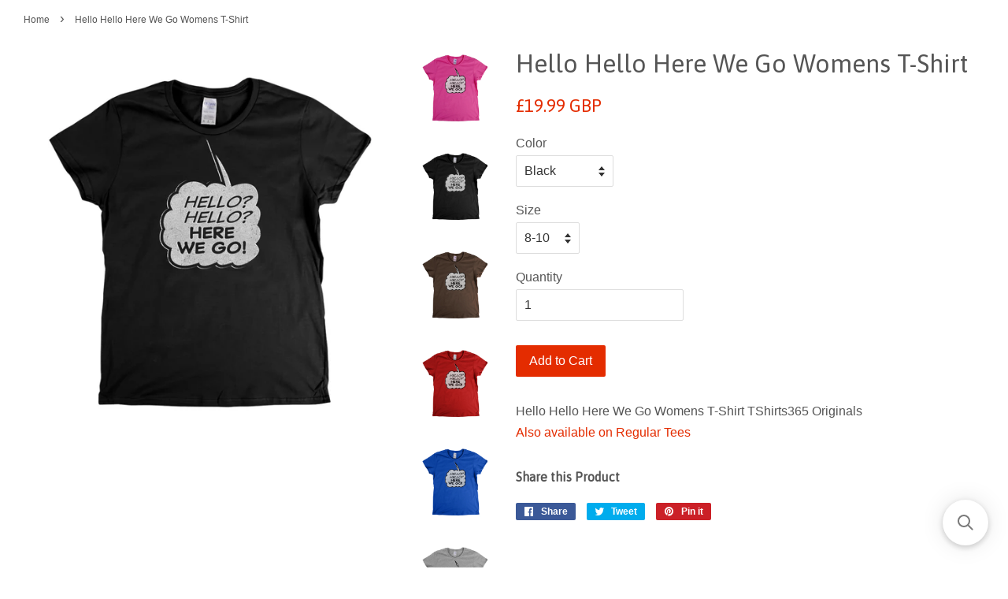

--- FILE ---
content_type: text/html; charset=utf-8
request_url: https://www.tshirts365.com/products/hello-hello-here-we-go-womens-t-shirt
body_size: 17689
content:
<!doctype html>
<!--[if lt IE 7]><html class="no-js lt-ie9 lt-ie8 lt-ie7" lang="en"> <![endif]-->
<!--[if IE 7]><html class="no-js lt-ie9 lt-ie8" lang="en"> <![endif]-->
<!--[if IE 8]><html class="no-js lt-ie9" lang="en"> <![endif]-->
<!--[if IE 9 ]><html class="ie9 no-js"> <![endif]-->
<!--[if (gt IE 9)|!(IE)]><!--> <html class="no-js"> <!--<![endif]-->
<head>

  <!-- Basic page needs ================================================== -->
  <meta charset="utf-8">
  <meta http-equiv="X-UA-Compatible" content="IE=edge,chrome=1">

  
  <link rel="shortcut icon" href="//www.tshirts365.com/cdn/shop/files/fav32_32x32.png?v=1644247263" type="image/png" />
  

  <!-- Title and description ================================================== -->
  <title>
  Hello Hello Here We Go Womens T-Shirt &ndash; TShirts365 Shop
  </title>

  
  <meta name="description" content="Hello Hello Here We Go Womens T-Shirt TShirts365 Originals Also available on Regular Tees">
  

  <!-- Social meta ================================================== -->
  <!-- /snippets/social-meta-tags.liquid -->




<meta property="og:site_name" content="TShirts365 Shop">
<meta property="og:url" content="https://www.tshirts365.com/products/hello-hello-here-we-go-womens-t-shirt">
<meta property="og:title" content="Hello Hello Here We Go Womens T-Shirt">
<meta property="og:type" content="product">
<meta property="og:description" content="Hello Hello Here We Go Womens T-Shirt TShirts365 Originals Also available on Regular Tees">

  <meta property="og:price:amount" content="19.99">
  <meta property="og:price:currency" content="GBP">

<meta property="og:image" content="http://www.tshirts365.com/cdn/shop/products/Hello-hello-here-we-go-Womens-Pink_1200x1200.png?v=1527275898"><meta property="og:image" content="http://www.tshirts365.com/cdn/shop/products/Hello-hello-here-we-go-Womens-Black_1200x1200.png?v=1527275898"><meta property="og:image" content="http://www.tshirts365.com/cdn/shop/products/Hello-hello-here-we-go-Womens-Brown_1200x1200.png?v=1527275898">
<meta property="og:image:secure_url" content="https://www.tshirts365.com/cdn/shop/products/Hello-hello-here-we-go-Womens-Pink_1200x1200.png?v=1527275898"><meta property="og:image:secure_url" content="https://www.tshirts365.com/cdn/shop/products/Hello-hello-here-we-go-Womens-Black_1200x1200.png?v=1527275898"><meta property="og:image:secure_url" content="https://www.tshirts365.com/cdn/shop/products/Hello-hello-here-we-go-Womens-Brown_1200x1200.png?v=1527275898">


<meta name="twitter:card" content="summary_large_image">
<meta name="twitter:title" content="Hello Hello Here We Go Womens T-Shirt">
<meta name="twitter:description" content="Hello Hello Here We Go Womens T-Shirt TShirts365 Originals Also available on Regular Tees">


  <!-- Helpers ================================================== -->
  <link rel="canonical" href="https://www.tshirts365.com/products/hello-hello-here-we-go-womens-t-shirt">
  <meta name="viewport" content="width=device-width,initial-scale=1">
  <meta name="theme-color" content="#e42c00">

  <!-- CSS ================================================== -->
  <link href="//www.tshirts365.com/cdn/shop/t/2/assets/timber.scss.css?v=23161017100157198821702377309" rel="stylesheet" type="text/css" media="all" />
  <link href="//www.tshirts365.com/cdn/shop/t/2/assets/theme.scss.css?v=134980280743462905881702377309" rel="stylesheet" type="text/css" media="all" />

  

  
    
    
    <link href="//fonts.googleapis.com/css?family=Asap:400" rel="stylesheet" type="text/css" media="all" />
  




  <script>
    window.theme = window.theme || {};

    var theme = {
      strings: {
        zoomClose: "Close (Esc)",
        zoomPrev: "Previous (Left arrow key)",
        zoomNext: "Next (Right arrow key)",
        addressError: "Error looking up that address",
        addressNoResults: "No results for that address",
        addressQueryLimit: "You have exceeded the Google API usage limit. Consider upgrading to a \u003ca href=\"https:\/\/developers.google.com\/maps\/premium\/usage-limits\"\u003ePremium Plan\u003c\/a\u003e.",
        authError: "There was a problem authenticating your Google Maps API Key."
      },
      settings: {
        // Adding some settings to allow the editor to update correctly when they are changed
        themeBgImage: false,
        customBgImage: '',
        enableWideLayout: true,
        typeAccentTransform: false,
        typeAccentSpacing: false,
        baseFontSize: '16px',
        headerBaseFontSize: '32px',
        accentFontSize: '16px'
      },
      variables: {
        mediaQueryMedium: 'screen and (max-width: 768px)',
        bpSmall: false
      },
      moneyFormat: "\u003cspan class=money\u003e £{{amount}} GBP\u003c\/span\u003e"
    }

    document.documentElement.className = document.documentElement.className.replace('no-js', 'supports-js');
  </script>

  <!-- Header hook for plugins ================================================== -->
  <script>window.performance && window.performance.mark && window.performance.mark('shopify.content_for_header.start');</script><meta id="shopify-digital-wallet" name="shopify-digital-wallet" content="/24664145/digital_wallets/dialog">
<meta name="shopify-checkout-api-token" content="d347b3fc7ad7c5a9235f8cce44607d1e">
<meta id="in-context-paypal-metadata" data-shop-id="24664145" data-venmo-supported="false" data-environment="production" data-locale="en_US" data-paypal-v4="true" data-currency="GBP">
<link rel="alternate" type="application/json+oembed" href="https://www.tshirts365.com/products/hello-hello-here-we-go-womens-t-shirt.oembed">
<script async="async" src="/checkouts/internal/preloads.js?locale=en-GB"></script>
<link rel="preconnect" href="https://shop.app" crossorigin="anonymous">
<script async="async" src="https://shop.app/checkouts/internal/preloads.js?locale=en-GB&shop_id=24664145" crossorigin="anonymous"></script>
<script id="apple-pay-shop-capabilities" type="application/json">{"shopId":24664145,"countryCode":"GB","currencyCode":"GBP","merchantCapabilities":["supports3DS"],"merchantId":"gid:\/\/shopify\/Shop\/24664145","merchantName":"TShirts365 Shop","requiredBillingContactFields":["postalAddress","email"],"requiredShippingContactFields":["postalAddress","email"],"shippingType":"shipping","supportedNetworks":["visa","maestro","masterCard","amex","discover","elo"],"total":{"type":"pending","label":"TShirts365 Shop","amount":"1.00"},"shopifyPaymentsEnabled":true,"supportsSubscriptions":true}</script>
<script id="shopify-features" type="application/json">{"accessToken":"d347b3fc7ad7c5a9235f8cce44607d1e","betas":["rich-media-storefront-analytics"],"domain":"www.tshirts365.com","predictiveSearch":true,"shopId":24664145,"locale":"en"}</script>
<script>var Shopify = Shopify || {};
Shopify.shop = "xyhead.myshopify.com";
Shopify.locale = "en";
Shopify.currency = {"active":"GBP","rate":"1.0"};
Shopify.country = "GB";
Shopify.theme = {"name":"Minimal","id":6171361303,"schema_name":"Minimal","schema_version":"3.8.0","theme_store_id":380,"role":"main"};
Shopify.theme.handle = "null";
Shopify.theme.style = {"id":null,"handle":null};
Shopify.cdnHost = "www.tshirts365.com/cdn";
Shopify.routes = Shopify.routes || {};
Shopify.routes.root = "/";</script>
<script type="module">!function(o){(o.Shopify=o.Shopify||{}).modules=!0}(window);</script>
<script>!function(o){function n(){var o=[];function n(){o.push(Array.prototype.slice.apply(arguments))}return n.q=o,n}var t=o.Shopify=o.Shopify||{};t.loadFeatures=n(),t.autoloadFeatures=n()}(window);</script>
<script>
  window.ShopifyPay = window.ShopifyPay || {};
  window.ShopifyPay.apiHost = "shop.app\/pay";
  window.ShopifyPay.redirectState = null;
</script>
<script id="shop-js-analytics" type="application/json">{"pageType":"product"}</script>
<script defer="defer" async type="module" src="//www.tshirts365.com/cdn/shopifycloud/shop-js/modules/v2/client.init-shop-cart-sync_DlSlHazZ.en.esm.js"></script>
<script defer="defer" async type="module" src="//www.tshirts365.com/cdn/shopifycloud/shop-js/modules/v2/chunk.common_D16XZWos.esm.js"></script>
<script type="module">
  await import("//www.tshirts365.com/cdn/shopifycloud/shop-js/modules/v2/client.init-shop-cart-sync_DlSlHazZ.en.esm.js");
await import("//www.tshirts365.com/cdn/shopifycloud/shop-js/modules/v2/chunk.common_D16XZWos.esm.js");

  window.Shopify.SignInWithShop?.initShopCartSync?.({"fedCMEnabled":true,"windoidEnabled":true});

</script>
<script>
  window.Shopify = window.Shopify || {};
  if (!window.Shopify.featureAssets) window.Shopify.featureAssets = {};
  window.Shopify.featureAssets['shop-js'] = {"shop-cart-sync":["modules/v2/client.shop-cart-sync_DKWYiEUO.en.esm.js","modules/v2/chunk.common_D16XZWos.esm.js"],"init-fed-cm":["modules/v2/client.init-fed-cm_vfPMjZAC.en.esm.js","modules/v2/chunk.common_D16XZWos.esm.js"],"init-shop-email-lookup-coordinator":["modules/v2/client.init-shop-email-lookup-coordinator_CR38P6MB.en.esm.js","modules/v2/chunk.common_D16XZWos.esm.js"],"init-shop-cart-sync":["modules/v2/client.init-shop-cart-sync_DlSlHazZ.en.esm.js","modules/v2/chunk.common_D16XZWos.esm.js"],"shop-cash-offers":["modules/v2/client.shop-cash-offers_CJw4IQ6B.en.esm.js","modules/v2/chunk.common_D16XZWos.esm.js","modules/v2/chunk.modal_UwFWkumu.esm.js"],"shop-toast-manager":["modules/v2/client.shop-toast-manager_BY778Uv6.en.esm.js","modules/v2/chunk.common_D16XZWos.esm.js"],"init-windoid":["modules/v2/client.init-windoid_DVhZdEm3.en.esm.js","modules/v2/chunk.common_D16XZWos.esm.js"],"shop-button":["modules/v2/client.shop-button_D2ZzKUPa.en.esm.js","modules/v2/chunk.common_D16XZWos.esm.js"],"avatar":["modules/v2/client.avatar_BTnouDA3.en.esm.js"],"init-customer-accounts-sign-up":["modules/v2/client.init-customer-accounts-sign-up_CQZUmjGN.en.esm.js","modules/v2/client.shop-login-button_Cu5K-F7X.en.esm.js","modules/v2/chunk.common_D16XZWos.esm.js","modules/v2/chunk.modal_UwFWkumu.esm.js"],"pay-button":["modules/v2/client.pay-button_CcBqbGU7.en.esm.js","modules/v2/chunk.common_D16XZWos.esm.js"],"init-shop-for-new-customer-accounts":["modules/v2/client.init-shop-for-new-customer-accounts_B5DR5JTE.en.esm.js","modules/v2/client.shop-login-button_Cu5K-F7X.en.esm.js","modules/v2/chunk.common_D16XZWos.esm.js","modules/v2/chunk.modal_UwFWkumu.esm.js"],"shop-login-button":["modules/v2/client.shop-login-button_Cu5K-F7X.en.esm.js","modules/v2/chunk.common_D16XZWos.esm.js","modules/v2/chunk.modal_UwFWkumu.esm.js"],"shop-follow-button":["modules/v2/client.shop-follow-button_BX8Slf17.en.esm.js","modules/v2/chunk.common_D16XZWos.esm.js","modules/v2/chunk.modal_UwFWkumu.esm.js"],"init-customer-accounts":["modules/v2/client.init-customer-accounts_DjKkmQ2w.en.esm.js","modules/v2/client.shop-login-button_Cu5K-F7X.en.esm.js","modules/v2/chunk.common_D16XZWos.esm.js","modules/v2/chunk.modal_UwFWkumu.esm.js"],"lead-capture":["modules/v2/client.lead-capture_ChWCg7nV.en.esm.js","modules/v2/chunk.common_D16XZWos.esm.js","modules/v2/chunk.modal_UwFWkumu.esm.js"],"checkout-modal":["modules/v2/client.checkout-modal_DPnpVyv-.en.esm.js","modules/v2/chunk.common_D16XZWos.esm.js","modules/v2/chunk.modal_UwFWkumu.esm.js"],"shop-login":["modules/v2/client.shop-login_leRXJtcZ.en.esm.js","modules/v2/chunk.common_D16XZWos.esm.js","modules/v2/chunk.modal_UwFWkumu.esm.js"],"payment-terms":["modules/v2/client.payment-terms_Bp9K0NXD.en.esm.js","modules/v2/chunk.common_D16XZWos.esm.js","modules/v2/chunk.modal_UwFWkumu.esm.js"]};
</script>
<script>(function() {
  var isLoaded = false;
  function asyncLoad() {
    if (isLoaded) return;
    isLoaded = true;
    var urls = ["\/\/www.powr.io\/powr.js?powr-token=xyhead.myshopify.com\u0026external-type=shopify\u0026shop=xyhead.myshopify.com","https:\/\/chimpstatic.com\/mcjs-connected\/js\/users\/8a9db98c0b43e95b7115b1e5b\/a06676f62e35353d5b50f940d.js?shop=xyhead.myshopify.com","https:\/\/smarteucookiebanner.upsell-apps.com\/script_tag.js?shop=xyhead.myshopify.com","\/\/searchserverapi.com\/widgets\/shopify\/init.js?a=3q6t6U7z8h\u0026shop=xyhead.myshopify.com"];
    for (var i = 0; i < urls.length; i++) {
      var s = document.createElement('script');
      s.type = 'text/javascript';
      s.async = true;
      s.src = urls[i];
      var x = document.getElementsByTagName('script')[0];
      x.parentNode.insertBefore(s, x);
    }
  };
  if(window.attachEvent) {
    window.attachEvent('onload', asyncLoad);
  } else {
    window.addEventListener('load', asyncLoad, false);
  }
})();</script>
<script id="__st">var __st={"a":24664145,"offset":0,"reqid":"0a074a44-09a8-42ab-9e1e-582dc47e1171-1768578296","pageurl":"www.tshirts365.com\/products\/hello-hello-here-we-go-womens-t-shirt","u":"11efa06add6e","p":"product","rtyp":"product","rid":662210740247};</script>
<script>window.ShopifyPaypalV4VisibilityTracking = true;</script>
<script id="captcha-bootstrap">!function(){'use strict';const t='contact',e='account',n='new_comment',o=[[t,t],['blogs',n],['comments',n],[t,'customer']],c=[[e,'customer_login'],[e,'guest_login'],[e,'recover_customer_password'],[e,'create_customer']],r=t=>t.map((([t,e])=>`form[action*='/${t}']:not([data-nocaptcha='true']) input[name='form_type'][value='${e}']`)).join(','),a=t=>()=>t?[...document.querySelectorAll(t)].map((t=>t.form)):[];function s(){const t=[...o],e=r(t);return a(e)}const i='password',u='form_key',d=['recaptcha-v3-token','g-recaptcha-response','h-captcha-response',i],f=()=>{try{return window.sessionStorage}catch{return}},m='__shopify_v',_=t=>t.elements[u];function p(t,e,n=!1){try{const o=window.sessionStorage,c=JSON.parse(o.getItem(e)),{data:r}=function(t){const{data:e,action:n}=t;return t[m]||n?{data:e,action:n}:{data:t,action:n}}(c);for(const[e,n]of Object.entries(r))t.elements[e]&&(t.elements[e].value=n);n&&o.removeItem(e)}catch(o){console.error('form repopulation failed',{error:o})}}const l='form_type',E='cptcha';function T(t){t.dataset[E]=!0}const w=window,h=w.document,L='Shopify',v='ce_forms',y='captcha';let A=!1;((t,e)=>{const n=(g='f06e6c50-85a8-45c8-87d0-21a2b65856fe',I='https://cdn.shopify.com/shopifycloud/storefront-forms-hcaptcha/ce_storefront_forms_captcha_hcaptcha.v1.5.2.iife.js',D={infoText:'Protected by hCaptcha',privacyText:'Privacy',termsText:'Terms'},(t,e,n)=>{const o=w[L][v],c=o.bindForm;if(c)return c(t,g,e,D).then(n);var r;o.q.push([[t,g,e,D],n]),r=I,A||(h.body.append(Object.assign(h.createElement('script'),{id:'captcha-provider',async:!0,src:r})),A=!0)});var g,I,D;w[L]=w[L]||{},w[L][v]=w[L][v]||{},w[L][v].q=[],w[L][y]=w[L][y]||{},w[L][y].protect=function(t,e){n(t,void 0,e),T(t)},Object.freeze(w[L][y]),function(t,e,n,w,h,L){const[v,y,A,g]=function(t,e,n){const i=e?o:[],u=t?c:[],d=[...i,...u],f=r(d),m=r(i),_=r(d.filter((([t,e])=>n.includes(e))));return[a(f),a(m),a(_),s()]}(w,h,L),I=t=>{const e=t.target;return e instanceof HTMLFormElement?e:e&&e.form},D=t=>v().includes(t);t.addEventListener('submit',(t=>{const e=I(t);if(!e)return;const n=D(e)&&!e.dataset.hcaptchaBound&&!e.dataset.recaptchaBound,o=_(e),c=g().includes(e)&&(!o||!o.value);(n||c)&&t.preventDefault(),c&&!n&&(function(t){try{if(!f())return;!function(t){const e=f();if(!e)return;const n=_(t);if(!n)return;const o=n.value;o&&e.removeItem(o)}(t);const e=Array.from(Array(32),(()=>Math.random().toString(36)[2])).join('');!function(t,e){_(t)||t.append(Object.assign(document.createElement('input'),{type:'hidden',name:u})),t.elements[u].value=e}(t,e),function(t,e){const n=f();if(!n)return;const o=[...t.querySelectorAll(`input[type='${i}']`)].map((({name:t})=>t)),c=[...d,...o],r={};for(const[a,s]of new FormData(t).entries())c.includes(a)||(r[a]=s);n.setItem(e,JSON.stringify({[m]:1,action:t.action,data:r}))}(t,e)}catch(e){console.error('failed to persist form',e)}}(e),e.submit())}));const S=(t,e)=>{t&&!t.dataset[E]&&(n(t,e.some((e=>e===t))),T(t))};for(const o of['focusin','change'])t.addEventListener(o,(t=>{const e=I(t);D(e)&&S(e,y())}));const B=e.get('form_key'),M=e.get(l),P=B&&M;t.addEventListener('DOMContentLoaded',(()=>{const t=y();if(P)for(const e of t)e.elements[l].value===M&&p(e,B);[...new Set([...A(),...v().filter((t=>'true'===t.dataset.shopifyCaptcha))])].forEach((e=>S(e,t)))}))}(h,new URLSearchParams(w.location.search),n,t,e,['guest_login'])})(!0,!0)}();</script>
<script integrity="sha256-4kQ18oKyAcykRKYeNunJcIwy7WH5gtpwJnB7kiuLZ1E=" data-source-attribution="shopify.loadfeatures" defer="defer" src="//www.tshirts365.com/cdn/shopifycloud/storefront/assets/storefront/load_feature-a0a9edcb.js" crossorigin="anonymous"></script>
<script crossorigin="anonymous" defer="defer" src="//www.tshirts365.com/cdn/shopifycloud/storefront/assets/shopify_pay/storefront-65b4c6d7.js?v=20250812"></script>
<script data-source-attribution="shopify.dynamic_checkout.dynamic.init">var Shopify=Shopify||{};Shopify.PaymentButton=Shopify.PaymentButton||{isStorefrontPortableWallets:!0,init:function(){window.Shopify.PaymentButton.init=function(){};var t=document.createElement("script");t.src="https://www.tshirts365.com/cdn/shopifycloud/portable-wallets/latest/portable-wallets.en.js",t.type="module",document.head.appendChild(t)}};
</script>
<script data-source-attribution="shopify.dynamic_checkout.buyer_consent">
  function portableWalletsHideBuyerConsent(e){var t=document.getElementById("shopify-buyer-consent"),n=document.getElementById("shopify-subscription-policy-button");t&&n&&(t.classList.add("hidden"),t.setAttribute("aria-hidden","true"),n.removeEventListener("click",e))}function portableWalletsShowBuyerConsent(e){var t=document.getElementById("shopify-buyer-consent"),n=document.getElementById("shopify-subscription-policy-button");t&&n&&(t.classList.remove("hidden"),t.removeAttribute("aria-hidden"),n.addEventListener("click",e))}window.Shopify?.PaymentButton&&(window.Shopify.PaymentButton.hideBuyerConsent=portableWalletsHideBuyerConsent,window.Shopify.PaymentButton.showBuyerConsent=portableWalletsShowBuyerConsent);
</script>
<script data-source-attribution="shopify.dynamic_checkout.cart.bootstrap">document.addEventListener("DOMContentLoaded",(function(){function t(){return document.querySelector("shopify-accelerated-checkout-cart, shopify-accelerated-checkout")}if(t())Shopify.PaymentButton.init();else{new MutationObserver((function(e,n){t()&&(Shopify.PaymentButton.init(),n.disconnect())})).observe(document.body,{childList:!0,subtree:!0})}}));
</script>
<link id="shopify-accelerated-checkout-styles" rel="stylesheet" media="screen" href="https://www.tshirts365.com/cdn/shopifycloud/portable-wallets/latest/accelerated-checkout-backwards-compat.css" crossorigin="anonymous">
<style id="shopify-accelerated-checkout-cart">
        #shopify-buyer-consent {
  margin-top: 1em;
  display: inline-block;
  width: 100%;
}

#shopify-buyer-consent.hidden {
  display: none;
}

#shopify-subscription-policy-button {
  background: none;
  border: none;
  padding: 0;
  text-decoration: underline;
  font-size: inherit;
  cursor: pointer;
}

#shopify-subscription-policy-button::before {
  box-shadow: none;
}

      </style>

<script>window.performance && window.performance.mark && window.performance.mark('shopify.content_for_header.end');</script>

  

<!--[if lt IE 9]>
<script src="//cdnjs.cloudflare.com/ajax/libs/html5shiv/3.7.2/html5shiv.min.js" type="text/javascript"></script>
<link href="//www.tshirts365.com/cdn/shop/t/2/assets/respond-proxy.html" id="respond-proxy" rel="respond-proxy" />
<link href="//www.tshirts365.com/search?q=7a871a5b4781538c947f04966bd9abae" id="respond-redirect" rel="respond-redirect" />
<script src="//www.tshirts365.com/search?q=7a871a5b4781538c947f04966bd9abae" type="text/javascript"></script>
<![endif]-->


  <script src="//www.tshirts365.com/cdn/shop/t/2/assets/jquery-2.2.3.min.js?v=58211863146907186831508966985" type="text/javascript"></script>

  <!--[if (gt IE 9)|!(IE)]><!--><script src="//www.tshirts365.com/cdn/shop/t/2/assets/lazysizes.min.js?v=177476512571513845041508325320" async="async"></script><!--<![endif]-->
  <!--[if lte IE 9]><script src="//www.tshirts365.com/cdn/shop/t/2/assets/lazysizes.min.js?v=177476512571513845041508325320"></script><![endif]-->

  
  

<link href="https://monorail-edge.shopifysvc.com" rel="dns-prefetch">
<script>(function(){if ("sendBeacon" in navigator && "performance" in window) {try {var session_token_from_headers = performance.getEntriesByType('navigation')[0].serverTiming.find(x => x.name == '_s').description;} catch {var session_token_from_headers = undefined;}var session_cookie_matches = document.cookie.match(/_shopify_s=([^;]*)/);var session_token_from_cookie = session_cookie_matches && session_cookie_matches.length === 2 ? session_cookie_matches[1] : "";var session_token = session_token_from_headers || session_token_from_cookie || "";function handle_abandonment_event(e) {var entries = performance.getEntries().filter(function(entry) {return /monorail-edge.shopifysvc.com/.test(entry.name);});if (!window.abandonment_tracked && entries.length === 0) {window.abandonment_tracked = true;var currentMs = Date.now();var navigation_start = performance.timing.navigationStart;var payload = {shop_id: 24664145,url: window.location.href,navigation_start,duration: currentMs - navigation_start,session_token,page_type: "product"};window.navigator.sendBeacon("https://monorail-edge.shopifysvc.com/v1/produce", JSON.stringify({schema_id: "online_store_buyer_site_abandonment/1.1",payload: payload,metadata: {event_created_at_ms: currentMs,event_sent_at_ms: currentMs}}));}}window.addEventListener('pagehide', handle_abandonment_event);}}());</script>
<script id="web-pixels-manager-setup">(function e(e,d,r,n,o){if(void 0===o&&(o={}),!Boolean(null===(a=null===(i=window.Shopify)||void 0===i?void 0:i.analytics)||void 0===a?void 0:a.replayQueue)){var i,a;window.Shopify=window.Shopify||{};var t=window.Shopify;t.analytics=t.analytics||{};var s=t.analytics;s.replayQueue=[],s.publish=function(e,d,r){return s.replayQueue.push([e,d,r]),!0};try{self.performance.mark("wpm:start")}catch(e){}var l=function(){var e={modern:/Edge?\/(1{2}[4-9]|1[2-9]\d|[2-9]\d{2}|\d{4,})\.\d+(\.\d+|)|Firefox\/(1{2}[4-9]|1[2-9]\d|[2-9]\d{2}|\d{4,})\.\d+(\.\d+|)|Chrom(ium|e)\/(9{2}|\d{3,})\.\d+(\.\d+|)|(Maci|X1{2}).+ Version\/(15\.\d+|(1[6-9]|[2-9]\d|\d{3,})\.\d+)([,.]\d+|)( \(\w+\)|)( Mobile\/\w+|) Safari\/|Chrome.+OPR\/(9{2}|\d{3,})\.\d+\.\d+|(CPU[ +]OS|iPhone[ +]OS|CPU[ +]iPhone|CPU IPhone OS|CPU iPad OS)[ +]+(15[._]\d+|(1[6-9]|[2-9]\d|\d{3,})[._]\d+)([._]\d+|)|Android:?[ /-](13[3-9]|1[4-9]\d|[2-9]\d{2}|\d{4,})(\.\d+|)(\.\d+|)|Android.+Firefox\/(13[5-9]|1[4-9]\d|[2-9]\d{2}|\d{4,})\.\d+(\.\d+|)|Android.+Chrom(ium|e)\/(13[3-9]|1[4-9]\d|[2-9]\d{2}|\d{4,})\.\d+(\.\d+|)|SamsungBrowser\/([2-9]\d|\d{3,})\.\d+/,legacy:/Edge?\/(1[6-9]|[2-9]\d|\d{3,})\.\d+(\.\d+|)|Firefox\/(5[4-9]|[6-9]\d|\d{3,})\.\d+(\.\d+|)|Chrom(ium|e)\/(5[1-9]|[6-9]\d|\d{3,})\.\d+(\.\d+|)([\d.]+$|.*Safari\/(?![\d.]+ Edge\/[\d.]+$))|(Maci|X1{2}).+ Version\/(10\.\d+|(1[1-9]|[2-9]\d|\d{3,})\.\d+)([,.]\d+|)( \(\w+\)|)( Mobile\/\w+|) Safari\/|Chrome.+OPR\/(3[89]|[4-9]\d|\d{3,})\.\d+\.\d+|(CPU[ +]OS|iPhone[ +]OS|CPU[ +]iPhone|CPU IPhone OS|CPU iPad OS)[ +]+(10[._]\d+|(1[1-9]|[2-9]\d|\d{3,})[._]\d+)([._]\d+|)|Android:?[ /-](13[3-9]|1[4-9]\d|[2-9]\d{2}|\d{4,})(\.\d+|)(\.\d+|)|Mobile Safari.+OPR\/([89]\d|\d{3,})\.\d+\.\d+|Android.+Firefox\/(13[5-9]|1[4-9]\d|[2-9]\d{2}|\d{4,})\.\d+(\.\d+|)|Android.+Chrom(ium|e)\/(13[3-9]|1[4-9]\d|[2-9]\d{2}|\d{4,})\.\d+(\.\d+|)|Android.+(UC? ?Browser|UCWEB|U3)[ /]?(15\.([5-9]|\d{2,})|(1[6-9]|[2-9]\d|\d{3,})\.\d+)\.\d+|SamsungBrowser\/(5\.\d+|([6-9]|\d{2,})\.\d+)|Android.+MQ{2}Browser\/(14(\.(9|\d{2,})|)|(1[5-9]|[2-9]\d|\d{3,})(\.\d+|))(\.\d+|)|K[Aa][Ii]OS\/(3\.\d+|([4-9]|\d{2,})\.\d+)(\.\d+|)/},d=e.modern,r=e.legacy,n=navigator.userAgent;return n.match(d)?"modern":n.match(r)?"legacy":"unknown"}(),u="modern"===l?"modern":"legacy",c=(null!=n?n:{modern:"",legacy:""})[u],f=function(e){return[e.baseUrl,"/wpm","/b",e.hashVersion,"modern"===e.buildTarget?"m":"l",".js"].join("")}({baseUrl:d,hashVersion:r,buildTarget:u}),m=function(e){var d=e.version,r=e.bundleTarget,n=e.surface,o=e.pageUrl,i=e.monorailEndpoint;return{emit:function(e){var a=e.status,t=e.errorMsg,s=(new Date).getTime(),l=JSON.stringify({metadata:{event_sent_at_ms:s},events:[{schema_id:"web_pixels_manager_load/3.1",payload:{version:d,bundle_target:r,page_url:o,status:a,surface:n,error_msg:t},metadata:{event_created_at_ms:s}}]});if(!i)return console&&console.warn&&console.warn("[Web Pixels Manager] No Monorail endpoint provided, skipping logging."),!1;try{return self.navigator.sendBeacon.bind(self.navigator)(i,l)}catch(e){}var u=new XMLHttpRequest;try{return u.open("POST",i,!0),u.setRequestHeader("Content-Type","text/plain"),u.send(l),!0}catch(e){return console&&console.warn&&console.warn("[Web Pixels Manager] Got an unhandled error while logging to Monorail."),!1}}}}({version:r,bundleTarget:l,surface:e.surface,pageUrl:self.location.href,monorailEndpoint:e.monorailEndpoint});try{o.browserTarget=l,function(e){var d=e.src,r=e.async,n=void 0===r||r,o=e.onload,i=e.onerror,a=e.sri,t=e.scriptDataAttributes,s=void 0===t?{}:t,l=document.createElement("script"),u=document.querySelector("head"),c=document.querySelector("body");if(l.async=n,l.src=d,a&&(l.integrity=a,l.crossOrigin="anonymous"),s)for(var f in s)if(Object.prototype.hasOwnProperty.call(s,f))try{l.dataset[f]=s[f]}catch(e){}if(o&&l.addEventListener("load",o),i&&l.addEventListener("error",i),u)u.appendChild(l);else{if(!c)throw new Error("Did not find a head or body element to append the script");c.appendChild(l)}}({src:f,async:!0,onload:function(){if(!function(){var e,d;return Boolean(null===(d=null===(e=window.Shopify)||void 0===e?void 0:e.analytics)||void 0===d?void 0:d.initialized)}()){var d=window.webPixelsManager.init(e)||void 0;if(d){var r=window.Shopify.analytics;r.replayQueue.forEach((function(e){var r=e[0],n=e[1],o=e[2];d.publishCustomEvent(r,n,o)})),r.replayQueue=[],r.publish=d.publishCustomEvent,r.visitor=d.visitor,r.initialized=!0}}},onerror:function(){return m.emit({status:"failed",errorMsg:"".concat(f," has failed to load")})},sri:function(e){var d=/^sha384-[A-Za-z0-9+/=]+$/;return"string"==typeof e&&d.test(e)}(c)?c:"",scriptDataAttributes:o}),m.emit({status:"loading"})}catch(e){m.emit({status:"failed",errorMsg:(null==e?void 0:e.message)||"Unknown error"})}}})({shopId: 24664145,storefrontBaseUrl: "https://www.tshirts365.com",extensionsBaseUrl: "https://extensions.shopifycdn.com/cdn/shopifycloud/web-pixels-manager",monorailEndpoint: "https://monorail-edge.shopifysvc.com/unstable/produce_batch",surface: "storefront-renderer",enabledBetaFlags: ["2dca8a86"],webPixelsConfigList: [{"id":"157974915","eventPayloadVersion":"v1","runtimeContext":"LAX","scriptVersion":"1","type":"CUSTOM","privacyPurposes":["MARKETING"],"name":"Meta pixel (migrated)"},{"id":"shopify-app-pixel","configuration":"{}","eventPayloadVersion":"v1","runtimeContext":"STRICT","scriptVersion":"0450","apiClientId":"shopify-pixel","type":"APP","privacyPurposes":["ANALYTICS","MARKETING"]},{"id":"shopify-custom-pixel","eventPayloadVersion":"v1","runtimeContext":"LAX","scriptVersion":"0450","apiClientId":"shopify-pixel","type":"CUSTOM","privacyPurposes":["ANALYTICS","MARKETING"]}],isMerchantRequest: false,initData: {"shop":{"name":"TShirts365 Shop","paymentSettings":{"currencyCode":"GBP"},"myshopifyDomain":"xyhead.myshopify.com","countryCode":"GB","storefrontUrl":"https:\/\/www.tshirts365.com"},"customer":null,"cart":null,"checkout":null,"productVariants":[{"price":{"amount":19.99,"currencyCode":"GBP"},"product":{"title":"Hello Hello Here We Go Womens T-Shirt","vendor":"Football365 T-shirt Shop","id":"662210740247","untranslatedTitle":"Hello Hello Here We Go Womens T-Shirt","url":"\/products\/hello-hello-here-we-go-womens-t-shirt","type":"Womens T-shirts"},"id":"7567157002263","image":{"src":"\/\/www.tshirts365.com\/cdn\/shop\/products\/Hello-hello-here-we-go-Womens-Black.png?v=1527275898"},"sku":"Q8942_F_GD95","title":"Black \/ 8-10","untranslatedTitle":"Black \/ 8-10"},{"price":{"amount":19.99,"currencyCode":"GBP"},"product":{"title":"Hello Hello Here We Go Womens T-Shirt","vendor":"Football365 T-shirt Shop","id":"662210740247","untranslatedTitle":"Hello Hello Here We Go Womens T-Shirt","url":"\/products\/hello-hello-here-we-go-womens-t-shirt","type":"Womens T-shirts"},"id":"7567157035031","image":{"src":"\/\/www.tshirts365.com\/cdn\/shop\/products\/Hello-hello-here-we-go-Womens-Black.png?v=1527275898"},"sku":"Q8942_F_GD95","title":"Black \/ 10-12","untranslatedTitle":"Black \/ 10-12"},{"price":{"amount":19.99,"currencyCode":"GBP"},"product":{"title":"Hello Hello Here We Go Womens T-Shirt","vendor":"Football365 T-shirt Shop","id":"662210740247","untranslatedTitle":"Hello Hello Here We Go Womens T-Shirt","url":"\/products\/hello-hello-here-we-go-womens-t-shirt","type":"Womens T-shirts"},"id":"7567157067799","image":{"src":"\/\/www.tshirts365.com\/cdn\/shop\/products\/Hello-hello-here-we-go-Womens-Black.png?v=1527275898"},"sku":"Q8942_F_GD95","title":"Black \/ 12-14","untranslatedTitle":"Black \/ 12-14"},{"price":{"amount":19.99,"currencyCode":"GBP"},"product":{"title":"Hello Hello Here We Go Womens T-Shirt","vendor":"Football365 T-shirt Shop","id":"662210740247","untranslatedTitle":"Hello Hello Here We Go Womens T-Shirt","url":"\/products\/hello-hello-here-we-go-womens-t-shirt","type":"Womens T-shirts"},"id":"7567157100567","image":{"src":"\/\/www.tshirts365.com\/cdn\/shop\/products\/Hello-hello-here-we-go-Womens-Black.png?v=1527275898"},"sku":"Q8942_F_GD95","title":"Black \/ 14-16","untranslatedTitle":"Black \/ 14-16"},{"price":{"amount":19.99,"currencyCode":"GBP"},"product":{"title":"Hello Hello Here We Go Womens T-Shirt","vendor":"Football365 T-shirt Shop","id":"662210740247","untranslatedTitle":"Hello Hello Here We Go Womens T-Shirt","url":"\/products\/hello-hello-here-we-go-womens-t-shirt","type":"Womens T-shirts"},"id":"7567157133335","image":{"src":"\/\/www.tshirts365.com\/cdn\/shop\/products\/Hello-hello-here-we-go-Womens-Black.png?v=1527275898"},"sku":"Q8942_F_GD95","title":"Black \/ 16-18","untranslatedTitle":"Black \/ 16-18"},{"price":{"amount":19.99,"currencyCode":"GBP"},"product":{"title":"Hello Hello Here We Go Womens T-Shirt","vendor":"Football365 T-shirt Shop","id":"662210740247","untranslatedTitle":"Hello Hello Here We Go Womens T-Shirt","url":"\/products\/hello-hello-here-we-go-womens-t-shirt","type":"Womens T-shirts"},"id":"7567157166103","image":{"src":"\/\/www.tshirts365.com\/cdn\/shop\/products\/Hello-hello-here-we-go-Womens-Brown.png?v=1527275898"},"sku":"Q894U_F_GD95","title":"Brown \/ 8-10","untranslatedTitle":"Brown \/ 8-10"},{"price":{"amount":19.99,"currencyCode":"GBP"},"product":{"title":"Hello Hello Here We Go Womens T-Shirt","vendor":"Football365 T-shirt Shop","id":"662210740247","untranslatedTitle":"Hello Hello Here We Go Womens T-Shirt","url":"\/products\/hello-hello-here-we-go-womens-t-shirt","type":"Womens T-shirts"},"id":"7567157198871","image":{"src":"\/\/www.tshirts365.com\/cdn\/shop\/products\/Hello-hello-here-we-go-Womens-Brown.png?v=1527275898"},"sku":"Q894U_F_GD95","title":"Brown \/ 10-12","untranslatedTitle":"Brown \/ 10-12"},{"price":{"amount":19.99,"currencyCode":"GBP"},"product":{"title":"Hello Hello Here We Go Womens T-Shirt","vendor":"Football365 T-shirt Shop","id":"662210740247","untranslatedTitle":"Hello Hello Here We Go Womens T-Shirt","url":"\/products\/hello-hello-here-we-go-womens-t-shirt","type":"Womens T-shirts"},"id":"7567157231639","image":{"src":"\/\/www.tshirts365.com\/cdn\/shop\/products\/Hello-hello-here-we-go-Womens-Brown.png?v=1527275898"},"sku":"Q894U_F_GD95","title":"Brown \/ 12-14","untranslatedTitle":"Brown \/ 12-14"},{"price":{"amount":19.99,"currencyCode":"GBP"},"product":{"title":"Hello Hello Here We Go Womens T-Shirt","vendor":"Football365 T-shirt Shop","id":"662210740247","untranslatedTitle":"Hello Hello Here We Go Womens T-Shirt","url":"\/products\/hello-hello-here-we-go-womens-t-shirt","type":"Womens T-shirts"},"id":"7567157264407","image":{"src":"\/\/www.tshirts365.com\/cdn\/shop\/products\/Hello-hello-here-we-go-Womens-Brown.png?v=1527275898"},"sku":"Q894U_F_GD95","title":"Brown \/ 14-16","untranslatedTitle":"Brown \/ 14-16"},{"price":{"amount":19.99,"currencyCode":"GBP"},"product":{"title":"Hello Hello Here We Go Womens T-Shirt","vendor":"Football365 T-shirt Shop","id":"662210740247","untranslatedTitle":"Hello Hello Here We Go Womens T-Shirt","url":"\/products\/hello-hello-here-we-go-womens-t-shirt","type":"Womens T-shirts"},"id":"7567157297175","image":{"src":"\/\/www.tshirts365.com\/cdn\/shop\/products\/Hello-hello-here-we-go-Womens-Brown.png?v=1527275898"},"sku":"Q894U_F_GD95","title":"Brown \/ 16-18","untranslatedTitle":"Brown \/ 16-18"},{"price":{"amount":19.99,"currencyCode":"GBP"},"product":{"title":"Hello Hello Here We Go Womens T-Shirt","vendor":"Football365 T-shirt Shop","id":"662210740247","untranslatedTitle":"Hello Hello Here We Go Womens T-Shirt","url":"\/products\/hello-hello-here-we-go-womens-t-shirt","type":"Womens T-shirts"},"id":"7567157329943","image":{"src":"\/\/www.tshirts365.com\/cdn\/shop\/products\/Hello-hello-here-we-go-Womens-Pink.png?v=1527275898"},"sku":"Q894U_F_GD95","title":"Pink \/ 8-10","untranslatedTitle":"Pink \/ 8-10"},{"price":{"amount":19.99,"currencyCode":"GBP"},"product":{"title":"Hello Hello Here We Go Womens T-Shirt","vendor":"Football365 T-shirt Shop","id":"662210740247","untranslatedTitle":"Hello Hello Here We Go Womens T-Shirt","url":"\/products\/hello-hello-here-we-go-womens-t-shirt","type":"Womens T-shirts"},"id":"7567157362711","image":{"src":"\/\/www.tshirts365.com\/cdn\/shop\/products\/Hello-hello-here-we-go-Womens-Pink.png?v=1527275898"},"sku":"Q894U_F_GD95","title":"Pink \/ 10-12","untranslatedTitle":"Pink \/ 10-12"},{"price":{"amount":19.99,"currencyCode":"GBP"},"product":{"title":"Hello Hello Here We Go Womens T-Shirt","vendor":"Football365 T-shirt Shop","id":"662210740247","untranslatedTitle":"Hello Hello Here We Go Womens T-Shirt","url":"\/products\/hello-hello-here-we-go-womens-t-shirt","type":"Womens T-shirts"},"id":"7567157395479","image":{"src":"\/\/www.tshirts365.com\/cdn\/shop\/products\/Hello-hello-here-we-go-Womens-Pink.png?v=1527275898"},"sku":"Q894U_F_GD95","title":"Pink \/ 12-14","untranslatedTitle":"Pink \/ 12-14"},{"price":{"amount":19.99,"currencyCode":"GBP"},"product":{"title":"Hello Hello Here We Go Womens T-Shirt","vendor":"Football365 T-shirt Shop","id":"662210740247","untranslatedTitle":"Hello Hello Here We Go Womens T-Shirt","url":"\/products\/hello-hello-here-we-go-womens-t-shirt","type":"Womens T-shirts"},"id":"7567157428247","image":{"src":"\/\/www.tshirts365.com\/cdn\/shop\/products\/Hello-hello-here-we-go-Womens-Pink.png?v=1527275898"},"sku":"Q894U_F_GD95","title":"Pink \/ 14-16","untranslatedTitle":"Pink \/ 14-16"},{"price":{"amount":19.99,"currencyCode":"GBP"},"product":{"title":"Hello Hello Here We Go Womens T-Shirt","vendor":"Football365 T-shirt Shop","id":"662210740247","untranslatedTitle":"Hello Hello Here We Go Womens T-Shirt","url":"\/products\/hello-hello-here-we-go-womens-t-shirt","type":"Womens T-shirts"},"id":"7567157461015","image":{"src":"\/\/www.tshirts365.com\/cdn\/shop\/products\/Hello-hello-here-we-go-Womens-Pink.png?v=1527275898"},"sku":"Q894U_F_GD95","title":"Pink \/ 16-18","untranslatedTitle":"Pink \/ 16-18"},{"price":{"amount":19.99,"currencyCode":"GBP"},"product":{"title":"Hello Hello Here We Go Womens T-Shirt","vendor":"Football365 T-shirt Shop","id":"662210740247","untranslatedTitle":"Hello Hello Here We Go Womens T-Shirt","url":"\/products\/hello-hello-here-we-go-womens-t-shirt","type":"Womens T-shirts"},"id":"7567157493783","image":{"src":"\/\/www.tshirts365.com\/cdn\/shop\/products\/Hello-hello-here-we-go-Womens-Red.png?v=1527275898"},"sku":"Q894U_F_GD95","title":"Red \/ 8-10","untranslatedTitle":"Red \/ 8-10"},{"price":{"amount":19.99,"currencyCode":"GBP"},"product":{"title":"Hello Hello Here We Go Womens T-Shirt","vendor":"Football365 T-shirt Shop","id":"662210740247","untranslatedTitle":"Hello Hello Here We Go Womens T-Shirt","url":"\/products\/hello-hello-here-we-go-womens-t-shirt","type":"Womens T-shirts"},"id":"7567157526551","image":{"src":"\/\/www.tshirts365.com\/cdn\/shop\/products\/Hello-hello-here-we-go-Womens-Red.png?v=1527275898"},"sku":"Q894U_F_GD95","title":"Red \/ 10-12","untranslatedTitle":"Red \/ 10-12"},{"price":{"amount":19.99,"currencyCode":"GBP"},"product":{"title":"Hello Hello Here We Go Womens T-Shirt","vendor":"Football365 T-shirt Shop","id":"662210740247","untranslatedTitle":"Hello Hello Here We Go Womens T-Shirt","url":"\/products\/hello-hello-here-we-go-womens-t-shirt","type":"Womens T-shirts"},"id":"7567157559319","image":{"src":"\/\/www.tshirts365.com\/cdn\/shop\/products\/Hello-hello-here-we-go-Womens-Red.png?v=1527275898"},"sku":"Q894U_F_GD95","title":"Red \/ 12-14","untranslatedTitle":"Red \/ 12-14"},{"price":{"amount":19.99,"currencyCode":"GBP"},"product":{"title":"Hello Hello Here We Go Womens T-Shirt","vendor":"Football365 T-shirt Shop","id":"662210740247","untranslatedTitle":"Hello Hello Here We Go Womens T-Shirt","url":"\/products\/hello-hello-here-we-go-womens-t-shirt","type":"Womens T-shirts"},"id":"7567157592087","image":{"src":"\/\/www.tshirts365.com\/cdn\/shop\/products\/Hello-hello-here-we-go-Womens-Red.png?v=1527275898"},"sku":"Q894U_F_GD95","title":"Red \/ 14-16","untranslatedTitle":"Red \/ 14-16"},{"price":{"amount":19.99,"currencyCode":"GBP"},"product":{"title":"Hello Hello Here We Go Womens T-Shirt","vendor":"Football365 T-shirt Shop","id":"662210740247","untranslatedTitle":"Hello Hello Here We Go Womens T-Shirt","url":"\/products\/hello-hello-here-we-go-womens-t-shirt","type":"Womens T-shirts"},"id":"7567157624855","image":{"src":"\/\/www.tshirts365.com\/cdn\/shop\/products\/Hello-hello-here-we-go-Womens-Red.png?v=1527275898"},"sku":"Q894U_F_GD95","title":"Red \/ 16-18","untranslatedTitle":"Red \/ 16-18"},{"price":{"amount":19.99,"currencyCode":"GBP"},"product":{"title":"Hello Hello Here We Go Womens T-Shirt","vendor":"Football365 T-shirt Shop","id":"662210740247","untranslatedTitle":"Hello Hello Here We Go Womens T-Shirt","url":"\/products\/hello-hello-here-we-go-womens-t-shirt","type":"Womens T-shirts"},"id":"7567157657623","image":{"src":"\/\/www.tshirts365.com\/cdn\/shop\/products\/Hello-hello-here-we-go-Womens-RoyalBlue.png?v=1527275898"},"sku":"Q894U_F_GD95","title":"Royal Blue \/ 8-10","untranslatedTitle":"Royal Blue \/ 8-10"},{"price":{"amount":19.99,"currencyCode":"GBP"},"product":{"title":"Hello Hello Here We Go Womens T-Shirt","vendor":"Football365 T-shirt Shop","id":"662210740247","untranslatedTitle":"Hello Hello Here We Go Womens T-Shirt","url":"\/products\/hello-hello-here-we-go-womens-t-shirt","type":"Womens T-shirts"},"id":"7567157690391","image":{"src":"\/\/www.tshirts365.com\/cdn\/shop\/products\/Hello-hello-here-we-go-Womens-RoyalBlue.png?v=1527275898"},"sku":"Q894U_F_GD95","title":"Royal Blue \/ 10-12","untranslatedTitle":"Royal Blue \/ 10-12"},{"price":{"amount":19.99,"currencyCode":"GBP"},"product":{"title":"Hello Hello Here We Go Womens T-Shirt","vendor":"Football365 T-shirt Shop","id":"662210740247","untranslatedTitle":"Hello Hello Here We Go Womens T-Shirt","url":"\/products\/hello-hello-here-we-go-womens-t-shirt","type":"Womens T-shirts"},"id":"7567157723159","image":{"src":"\/\/www.tshirts365.com\/cdn\/shop\/products\/Hello-hello-here-we-go-Womens-RoyalBlue.png?v=1527275898"},"sku":"Q894U_F_GD95","title":"Royal Blue \/ 12-14","untranslatedTitle":"Royal Blue \/ 12-14"},{"price":{"amount":19.99,"currencyCode":"GBP"},"product":{"title":"Hello Hello Here We Go Womens T-Shirt","vendor":"Football365 T-shirt Shop","id":"662210740247","untranslatedTitle":"Hello Hello Here We Go Womens T-Shirt","url":"\/products\/hello-hello-here-we-go-womens-t-shirt","type":"Womens T-shirts"},"id":"7567157755927","image":{"src":"\/\/www.tshirts365.com\/cdn\/shop\/products\/Hello-hello-here-we-go-Womens-RoyalBlue.png?v=1527275898"},"sku":"Q894U_F_GD95","title":"Royal Blue \/ 14-16","untranslatedTitle":"Royal Blue \/ 14-16"},{"price":{"amount":19.99,"currencyCode":"GBP"},"product":{"title":"Hello Hello Here We Go Womens T-Shirt","vendor":"Football365 T-shirt Shop","id":"662210740247","untranslatedTitle":"Hello Hello Here We Go Womens T-Shirt","url":"\/products\/hello-hello-here-we-go-womens-t-shirt","type":"Womens T-shirts"},"id":"7567157788695","image":{"src":"\/\/www.tshirts365.com\/cdn\/shop\/products\/Hello-hello-here-we-go-Womens-RoyalBlue.png?v=1527275898"},"sku":"Q894U_F_GD95","title":"Royal Blue \/ 16-18","untranslatedTitle":"Royal Blue \/ 16-18"},{"price":{"amount":19.99,"currencyCode":"GBP"},"product":{"title":"Hello Hello Here We Go Womens T-Shirt","vendor":"Football365 T-shirt Shop","id":"662210740247","untranslatedTitle":"Hello Hello Here We Go Womens T-Shirt","url":"\/products\/hello-hello-here-we-go-womens-t-shirt","type":"Womens T-shirts"},"id":"7567157821463","image":{"src":"\/\/www.tshirts365.com\/cdn\/shop\/products\/Hello-hello-here-we-go-Womens-SportsGrey.png?v=1527275898"},"sku":"Q894U_F_GD95","title":"Sports Grey \/ 8-10","untranslatedTitle":"Sports Grey \/ 8-10"},{"price":{"amount":19.99,"currencyCode":"GBP"},"product":{"title":"Hello Hello Here We Go Womens T-Shirt","vendor":"Football365 T-shirt Shop","id":"662210740247","untranslatedTitle":"Hello Hello Here We Go Womens T-Shirt","url":"\/products\/hello-hello-here-we-go-womens-t-shirt","type":"Womens T-shirts"},"id":"7567157854231","image":{"src":"\/\/www.tshirts365.com\/cdn\/shop\/products\/Hello-hello-here-we-go-Womens-SportsGrey.png?v=1527275898"},"sku":"Q894U_F_GD95","title":"Sports Grey \/ 10-12","untranslatedTitle":"Sports Grey \/ 10-12"},{"price":{"amount":19.99,"currencyCode":"GBP"},"product":{"title":"Hello Hello Here We Go Womens T-Shirt","vendor":"Football365 T-shirt Shop","id":"662210740247","untranslatedTitle":"Hello Hello Here We Go Womens T-Shirt","url":"\/products\/hello-hello-here-we-go-womens-t-shirt","type":"Womens T-shirts"},"id":"7567157886999","image":{"src":"\/\/www.tshirts365.com\/cdn\/shop\/products\/Hello-hello-here-we-go-Womens-SportsGrey.png?v=1527275898"},"sku":"Q894U_F_GD95","title":"Sports Grey \/ 12-14","untranslatedTitle":"Sports Grey \/ 12-14"},{"price":{"amount":19.99,"currencyCode":"GBP"},"product":{"title":"Hello Hello Here We Go Womens T-Shirt","vendor":"Football365 T-shirt Shop","id":"662210740247","untranslatedTitle":"Hello Hello Here We Go Womens T-Shirt","url":"\/products\/hello-hello-here-we-go-womens-t-shirt","type":"Womens T-shirts"},"id":"7567157919767","image":{"src":"\/\/www.tshirts365.com\/cdn\/shop\/products\/Hello-hello-here-we-go-Womens-SportsGrey.png?v=1527275898"},"sku":"Q894U_F_GD95","title":"Sports Grey \/ 14-16","untranslatedTitle":"Sports Grey \/ 14-16"},{"price":{"amount":19.99,"currencyCode":"GBP"},"product":{"title":"Hello Hello Here We Go Womens T-Shirt","vendor":"Football365 T-shirt Shop","id":"662210740247","untranslatedTitle":"Hello Hello Here We Go Womens T-Shirt","url":"\/products\/hello-hello-here-we-go-womens-t-shirt","type":"Womens T-shirts"},"id":"7567157952535","image":{"src":"\/\/www.tshirts365.com\/cdn\/shop\/products\/Hello-hello-here-we-go-Womens-SportsGrey.png?v=1527275898"},"sku":"Q894U_F_GD95","title":"Sports Grey \/ 16-18","untranslatedTitle":"Sports Grey \/ 16-18"},{"price":{"amount":19.99,"currencyCode":"GBP"},"product":{"title":"Hello Hello Here We Go Womens T-Shirt","vendor":"Football365 T-shirt Shop","id":"662210740247","untranslatedTitle":"Hello Hello Here We Go Womens T-Shirt","url":"\/products\/hello-hello-here-we-go-womens-t-shirt","type":"Womens T-shirts"},"id":"7567157985303","image":{"src":"\/\/www.tshirts365.com\/cdn\/shop\/products\/Hello-hello-here-we-go-Womens-White.png?v=1527275898"},"sku":"Q8941_F_GD95","title":"White \/ 8-10","untranslatedTitle":"White \/ 8-10"},{"price":{"amount":19.99,"currencyCode":"GBP"},"product":{"title":"Hello Hello Here We Go Womens T-Shirt","vendor":"Football365 T-shirt Shop","id":"662210740247","untranslatedTitle":"Hello Hello Here We Go Womens T-Shirt","url":"\/products\/hello-hello-here-we-go-womens-t-shirt","type":"Womens T-shirts"},"id":"7567158018071","image":{"src":"\/\/www.tshirts365.com\/cdn\/shop\/products\/Hello-hello-here-we-go-Womens-White.png?v=1527275898"},"sku":"Q8941_F_GD95","title":"White \/ 10-12","untranslatedTitle":"White \/ 10-12"},{"price":{"amount":19.99,"currencyCode":"GBP"},"product":{"title":"Hello Hello Here We Go Womens T-Shirt","vendor":"Football365 T-shirt Shop","id":"662210740247","untranslatedTitle":"Hello Hello Here We Go Womens T-Shirt","url":"\/products\/hello-hello-here-we-go-womens-t-shirt","type":"Womens T-shirts"},"id":"7567158050839","image":{"src":"\/\/www.tshirts365.com\/cdn\/shop\/products\/Hello-hello-here-we-go-Womens-White.png?v=1527275898"},"sku":"Q8941_F_GD95","title":"White \/ 12-14","untranslatedTitle":"White \/ 12-14"},{"price":{"amount":19.99,"currencyCode":"GBP"},"product":{"title":"Hello Hello Here We Go Womens T-Shirt","vendor":"Football365 T-shirt Shop","id":"662210740247","untranslatedTitle":"Hello Hello Here We Go Womens T-Shirt","url":"\/products\/hello-hello-here-we-go-womens-t-shirt","type":"Womens T-shirts"},"id":"7567158083607","image":{"src":"\/\/www.tshirts365.com\/cdn\/shop\/products\/Hello-hello-here-we-go-Womens-White.png?v=1527275898"},"sku":"Q8941_F_GD95","title":"White \/ 14-16","untranslatedTitle":"White \/ 14-16"},{"price":{"amount":19.99,"currencyCode":"GBP"},"product":{"title":"Hello Hello Here We Go Womens T-Shirt","vendor":"Football365 T-shirt Shop","id":"662210740247","untranslatedTitle":"Hello Hello Here We Go Womens T-Shirt","url":"\/products\/hello-hello-here-we-go-womens-t-shirt","type":"Womens T-shirts"},"id":"7567158116375","image":{"src":"\/\/www.tshirts365.com\/cdn\/shop\/products\/Hello-hello-here-we-go-Womens-White.png?v=1527275898"},"sku":"Q8941_F_GD95","title":"White \/ 16-18","untranslatedTitle":"White \/ 16-18"},{"price":{"amount":19.99,"currencyCode":"GBP"},"product":{"title":"Hello Hello Here We Go Womens T-Shirt","vendor":"Football365 T-shirt Shop","id":"662210740247","untranslatedTitle":"Hello Hello Here We Go Womens T-Shirt","url":"\/products\/hello-hello-here-we-go-womens-t-shirt","type":"Womens T-shirts"},"id":"7567158149143","image":{"src":"\/\/www.tshirts365.com\/cdn\/shop\/products\/Hello-hello-here-we-go-Womens-Yellow.png?v=1527275898"},"sku":"Q8941_F_GD95","title":"Yellow \/ 8-10","untranslatedTitle":"Yellow \/ 8-10"},{"price":{"amount":19.99,"currencyCode":"GBP"},"product":{"title":"Hello Hello Here We Go Womens T-Shirt","vendor":"Football365 T-shirt Shop","id":"662210740247","untranslatedTitle":"Hello Hello Here We Go Womens T-Shirt","url":"\/products\/hello-hello-here-we-go-womens-t-shirt","type":"Womens T-shirts"},"id":"7567158181911","image":{"src":"\/\/www.tshirts365.com\/cdn\/shop\/products\/Hello-hello-here-we-go-Womens-Yellow.png?v=1527275898"},"sku":"Q8941_F_GD95","title":"Yellow \/ 10-12","untranslatedTitle":"Yellow \/ 10-12"},{"price":{"amount":19.99,"currencyCode":"GBP"},"product":{"title":"Hello Hello Here We Go Womens T-Shirt","vendor":"Football365 T-shirt Shop","id":"662210740247","untranslatedTitle":"Hello Hello Here We Go Womens T-Shirt","url":"\/products\/hello-hello-here-we-go-womens-t-shirt","type":"Womens T-shirts"},"id":"7567158214679","image":{"src":"\/\/www.tshirts365.com\/cdn\/shop\/products\/Hello-hello-here-we-go-Womens-Yellow.png?v=1527275898"},"sku":"Q8941_F_GD95","title":"Yellow \/ 12-14","untranslatedTitle":"Yellow \/ 12-14"},{"price":{"amount":19.99,"currencyCode":"GBP"},"product":{"title":"Hello Hello Here We Go Womens T-Shirt","vendor":"Football365 T-shirt Shop","id":"662210740247","untranslatedTitle":"Hello Hello Here We Go Womens T-Shirt","url":"\/products\/hello-hello-here-we-go-womens-t-shirt","type":"Womens T-shirts"},"id":"7567158247447","image":{"src":"\/\/www.tshirts365.com\/cdn\/shop\/products\/Hello-hello-here-we-go-Womens-Yellow.png?v=1527275898"},"sku":"Q8941_F_GD95","title":"Yellow \/ 14-16","untranslatedTitle":"Yellow \/ 14-16"},{"price":{"amount":19.99,"currencyCode":"GBP"},"product":{"title":"Hello Hello Here We Go Womens T-Shirt","vendor":"Football365 T-shirt Shop","id":"662210740247","untranslatedTitle":"Hello Hello Here We Go Womens T-Shirt","url":"\/products\/hello-hello-here-we-go-womens-t-shirt","type":"Womens T-shirts"},"id":"7567158280215","image":{"src":"\/\/www.tshirts365.com\/cdn\/shop\/products\/Hello-hello-here-we-go-Womens-Yellow.png?v=1527275898"},"sku":"Q8941_F_GD95","title":"Yellow \/ 16-18","untranslatedTitle":"Yellow \/ 16-18"}],"purchasingCompany":null},},"https://www.tshirts365.com/cdn","fcfee988w5aeb613cpc8e4bc33m6693e112",{"modern":"","legacy":""},{"shopId":"24664145","storefrontBaseUrl":"https:\/\/www.tshirts365.com","extensionBaseUrl":"https:\/\/extensions.shopifycdn.com\/cdn\/shopifycloud\/web-pixels-manager","surface":"storefront-renderer","enabledBetaFlags":"[\"2dca8a86\"]","isMerchantRequest":"false","hashVersion":"fcfee988w5aeb613cpc8e4bc33m6693e112","publish":"custom","events":"[[\"page_viewed\",{}],[\"product_viewed\",{\"productVariant\":{\"price\":{\"amount\":19.99,\"currencyCode\":\"GBP\"},\"product\":{\"title\":\"Hello Hello Here We Go Womens T-Shirt\",\"vendor\":\"Football365 T-shirt Shop\",\"id\":\"662210740247\",\"untranslatedTitle\":\"Hello Hello Here We Go Womens T-Shirt\",\"url\":\"\/products\/hello-hello-here-we-go-womens-t-shirt\",\"type\":\"Womens T-shirts\"},\"id\":\"7567157002263\",\"image\":{\"src\":\"\/\/www.tshirts365.com\/cdn\/shop\/products\/Hello-hello-here-we-go-Womens-Black.png?v=1527275898\"},\"sku\":\"Q8942_F_GD95\",\"title\":\"Black \/ 8-10\",\"untranslatedTitle\":\"Black \/ 8-10\"}}]]"});</script><script>
  window.ShopifyAnalytics = window.ShopifyAnalytics || {};
  window.ShopifyAnalytics.meta = window.ShopifyAnalytics.meta || {};
  window.ShopifyAnalytics.meta.currency = 'GBP';
  var meta = {"product":{"id":662210740247,"gid":"gid:\/\/shopify\/Product\/662210740247","vendor":"Football365 T-shirt Shop","type":"Womens T-shirts","handle":"hello-hello-here-we-go-womens-t-shirt","variants":[{"id":7567157002263,"price":1999,"name":"Hello Hello Here We Go Womens T-Shirt - Black \/ 8-10","public_title":"Black \/ 8-10","sku":"Q8942_F_GD95"},{"id":7567157035031,"price":1999,"name":"Hello Hello Here We Go Womens T-Shirt - Black \/ 10-12","public_title":"Black \/ 10-12","sku":"Q8942_F_GD95"},{"id":7567157067799,"price":1999,"name":"Hello Hello Here We Go Womens T-Shirt - Black \/ 12-14","public_title":"Black \/ 12-14","sku":"Q8942_F_GD95"},{"id":7567157100567,"price":1999,"name":"Hello Hello Here We Go Womens T-Shirt - Black \/ 14-16","public_title":"Black \/ 14-16","sku":"Q8942_F_GD95"},{"id":7567157133335,"price":1999,"name":"Hello Hello Here We Go Womens T-Shirt - Black \/ 16-18","public_title":"Black \/ 16-18","sku":"Q8942_F_GD95"},{"id":7567157166103,"price":1999,"name":"Hello Hello Here We Go Womens T-Shirt - Brown \/ 8-10","public_title":"Brown \/ 8-10","sku":"Q894U_F_GD95"},{"id":7567157198871,"price":1999,"name":"Hello Hello Here We Go Womens T-Shirt - Brown \/ 10-12","public_title":"Brown \/ 10-12","sku":"Q894U_F_GD95"},{"id":7567157231639,"price":1999,"name":"Hello Hello Here We Go Womens T-Shirt - Brown \/ 12-14","public_title":"Brown \/ 12-14","sku":"Q894U_F_GD95"},{"id":7567157264407,"price":1999,"name":"Hello Hello Here We Go Womens T-Shirt - Brown \/ 14-16","public_title":"Brown \/ 14-16","sku":"Q894U_F_GD95"},{"id":7567157297175,"price":1999,"name":"Hello Hello Here We Go Womens T-Shirt - Brown \/ 16-18","public_title":"Brown \/ 16-18","sku":"Q894U_F_GD95"},{"id":7567157329943,"price":1999,"name":"Hello Hello Here We Go Womens T-Shirt - Pink \/ 8-10","public_title":"Pink \/ 8-10","sku":"Q894U_F_GD95"},{"id":7567157362711,"price":1999,"name":"Hello Hello Here We Go Womens T-Shirt - Pink \/ 10-12","public_title":"Pink \/ 10-12","sku":"Q894U_F_GD95"},{"id":7567157395479,"price":1999,"name":"Hello Hello Here We Go Womens T-Shirt - Pink \/ 12-14","public_title":"Pink \/ 12-14","sku":"Q894U_F_GD95"},{"id":7567157428247,"price":1999,"name":"Hello Hello Here We Go Womens T-Shirt - Pink \/ 14-16","public_title":"Pink \/ 14-16","sku":"Q894U_F_GD95"},{"id":7567157461015,"price":1999,"name":"Hello Hello Here We Go Womens T-Shirt - Pink \/ 16-18","public_title":"Pink \/ 16-18","sku":"Q894U_F_GD95"},{"id":7567157493783,"price":1999,"name":"Hello Hello Here We Go Womens T-Shirt - Red \/ 8-10","public_title":"Red \/ 8-10","sku":"Q894U_F_GD95"},{"id":7567157526551,"price":1999,"name":"Hello Hello Here We Go Womens T-Shirt - Red \/ 10-12","public_title":"Red \/ 10-12","sku":"Q894U_F_GD95"},{"id":7567157559319,"price":1999,"name":"Hello Hello Here We Go Womens T-Shirt - Red \/ 12-14","public_title":"Red \/ 12-14","sku":"Q894U_F_GD95"},{"id":7567157592087,"price":1999,"name":"Hello Hello Here We Go Womens T-Shirt - Red \/ 14-16","public_title":"Red \/ 14-16","sku":"Q894U_F_GD95"},{"id":7567157624855,"price":1999,"name":"Hello Hello Here We Go Womens T-Shirt - Red \/ 16-18","public_title":"Red \/ 16-18","sku":"Q894U_F_GD95"},{"id":7567157657623,"price":1999,"name":"Hello Hello Here We Go Womens T-Shirt - Royal Blue \/ 8-10","public_title":"Royal Blue \/ 8-10","sku":"Q894U_F_GD95"},{"id":7567157690391,"price":1999,"name":"Hello Hello Here We Go Womens T-Shirt - Royal Blue \/ 10-12","public_title":"Royal Blue \/ 10-12","sku":"Q894U_F_GD95"},{"id":7567157723159,"price":1999,"name":"Hello Hello Here We Go Womens T-Shirt - Royal Blue \/ 12-14","public_title":"Royal Blue \/ 12-14","sku":"Q894U_F_GD95"},{"id":7567157755927,"price":1999,"name":"Hello Hello Here We Go Womens T-Shirt - Royal Blue \/ 14-16","public_title":"Royal Blue \/ 14-16","sku":"Q894U_F_GD95"},{"id":7567157788695,"price":1999,"name":"Hello Hello Here We Go Womens T-Shirt - Royal Blue \/ 16-18","public_title":"Royal Blue \/ 16-18","sku":"Q894U_F_GD95"},{"id":7567157821463,"price":1999,"name":"Hello Hello Here We Go Womens T-Shirt - Sports Grey \/ 8-10","public_title":"Sports Grey \/ 8-10","sku":"Q894U_F_GD95"},{"id":7567157854231,"price":1999,"name":"Hello Hello Here We Go Womens T-Shirt - Sports Grey \/ 10-12","public_title":"Sports Grey \/ 10-12","sku":"Q894U_F_GD95"},{"id":7567157886999,"price":1999,"name":"Hello Hello Here We Go Womens T-Shirt - Sports Grey \/ 12-14","public_title":"Sports Grey \/ 12-14","sku":"Q894U_F_GD95"},{"id":7567157919767,"price":1999,"name":"Hello Hello Here We Go Womens T-Shirt - Sports Grey \/ 14-16","public_title":"Sports Grey \/ 14-16","sku":"Q894U_F_GD95"},{"id":7567157952535,"price":1999,"name":"Hello Hello Here We Go Womens T-Shirt - Sports Grey \/ 16-18","public_title":"Sports Grey \/ 16-18","sku":"Q894U_F_GD95"},{"id":7567157985303,"price":1999,"name":"Hello Hello Here We Go Womens T-Shirt - White \/ 8-10","public_title":"White \/ 8-10","sku":"Q8941_F_GD95"},{"id":7567158018071,"price":1999,"name":"Hello Hello Here We Go Womens T-Shirt - White \/ 10-12","public_title":"White \/ 10-12","sku":"Q8941_F_GD95"},{"id":7567158050839,"price":1999,"name":"Hello Hello Here We Go Womens T-Shirt - White \/ 12-14","public_title":"White \/ 12-14","sku":"Q8941_F_GD95"},{"id":7567158083607,"price":1999,"name":"Hello Hello Here We Go Womens T-Shirt - White \/ 14-16","public_title":"White \/ 14-16","sku":"Q8941_F_GD95"},{"id":7567158116375,"price":1999,"name":"Hello Hello Here We Go Womens T-Shirt - White \/ 16-18","public_title":"White \/ 16-18","sku":"Q8941_F_GD95"},{"id":7567158149143,"price":1999,"name":"Hello Hello Here We Go Womens T-Shirt - Yellow \/ 8-10","public_title":"Yellow \/ 8-10","sku":"Q8941_F_GD95"},{"id":7567158181911,"price":1999,"name":"Hello Hello Here We Go Womens T-Shirt - Yellow \/ 10-12","public_title":"Yellow \/ 10-12","sku":"Q8941_F_GD95"},{"id":7567158214679,"price":1999,"name":"Hello Hello Here We Go Womens T-Shirt - Yellow \/ 12-14","public_title":"Yellow \/ 12-14","sku":"Q8941_F_GD95"},{"id":7567158247447,"price":1999,"name":"Hello Hello Here We Go Womens T-Shirt - Yellow \/ 14-16","public_title":"Yellow \/ 14-16","sku":"Q8941_F_GD95"},{"id":7567158280215,"price":1999,"name":"Hello Hello Here We Go Womens T-Shirt - Yellow \/ 16-18","public_title":"Yellow \/ 16-18","sku":"Q8941_F_GD95"}],"remote":false},"page":{"pageType":"product","resourceType":"product","resourceId":662210740247,"requestId":"0a074a44-09a8-42ab-9e1e-582dc47e1171-1768578296"}};
  for (var attr in meta) {
    window.ShopifyAnalytics.meta[attr] = meta[attr];
  }
</script>
<script class="analytics">
  (function () {
    var customDocumentWrite = function(content) {
      var jquery = null;

      if (window.jQuery) {
        jquery = window.jQuery;
      } else if (window.Checkout && window.Checkout.$) {
        jquery = window.Checkout.$;
      }

      if (jquery) {
        jquery('body').append(content);
      }
    };

    var hasLoggedConversion = function(token) {
      if (token) {
        return document.cookie.indexOf('loggedConversion=' + token) !== -1;
      }
      return false;
    }

    var setCookieIfConversion = function(token) {
      if (token) {
        var twoMonthsFromNow = new Date(Date.now());
        twoMonthsFromNow.setMonth(twoMonthsFromNow.getMonth() + 2);

        document.cookie = 'loggedConversion=' + token + '; expires=' + twoMonthsFromNow;
      }
    }

    var trekkie = window.ShopifyAnalytics.lib = window.trekkie = window.trekkie || [];
    if (trekkie.integrations) {
      return;
    }
    trekkie.methods = [
      'identify',
      'page',
      'ready',
      'track',
      'trackForm',
      'trackLink'
    ];
    trekkie.factory = function(method) {
      return function() {
        var args = Array.prototype.slice.call(arguments);
        args.unshift(method);
        trekkie.push(args);
        return trekkie;
      };
    };
    for (var i = 0; i < trekkie.methods.length; i++) {
      var key = trekkie.methods[i];
      trekkie[key] = trekkie.factory(key);
    }
    trekkie.load = function(config) {
      trekkie.config = config || {};
      trekkie.config.initialDocumentCookie = document.cookie;
      var first = document.getElementsByTagName('script')[0];
      var script = document.createElement('script');
      script.type = 'text/javascript';
      script.onerror = function(e) {
        var scriptFallback = document.createElement('script');
        scriptFallback.type = 'text/javascript';
        scriptFallback.onerror = function(error) {
                var Monorail = {
      produce: function produce(monorailDomain, schemaId, payload) {
        var currentMs = new Date().getTime();
        var event = {
          schema_id: schemaId,
          payload: payload,
          metadata: {
            event_created_at_ms: currentMs,
            event_sent_at_ms: currentMs
          }
        };
        return Monorail.sendRequest("https://" + monorailDomain + "/v1/produce", JSON.stringify(event));
      },
      sendRequest: function sendRequest(endpointUrl, payload) {
        // Try the sendBeacon API
        if (window && window.navigator && typeof window.navigator.sendBeacon === 'function' && typeof window.Blob === 'function' && !Monorail.isIos12()) {
          var blobData = new window.Blob([payload], {
            type: 'text/plain'
          });

          if (window.navigator.sendBeacon(endpointUrl, blobData)) {
            return true;
          } // sendBeacon was not successful

        } // XHR beacon

        var xhr = new XMLHttpRequest();

        try {
          xhr.open('POST', endpointUrl);
          xhr.setRequestHeader('Content-Type', 'text/plain');
          xhr.send(payload);
        } catch (e) {
          console.log(e);
        }

        return false;
      },
      isIos12: function isIos12() {
        return window.navigator.userAgent.lastIndexOf('iPhone; CPU iPhone OS 12_') !== -1 || window.navigator.userAgent.lastIndexOf('iPad; CPU OS 12_') !== -1;
      }
    };
    Monorail.produce('monorail-edge.shopifysvc.com',
      'trekkie_storefront_load_errors/1.1',
      {shop_id: 24664145,
      theme_id: 6171361303,
      app_name: "storefront",
      context_url: window.location.href,
      source_url: "//www.tshirts365.com/cdn/s/trekkie.storefront.cd680fe47e6c39ca5d5df5f0a32d569bc48c0f27.min.js"});

        };
        scriptFallback.async = true;
        scriptFallback.src = '//www.tshirts365.com/cdn/s/trekkie.storefront.cd680fe47e6c39ca5d5df5f0a32d569bc48c0f27.min.js';
        first.parentNode.insertBefore(scriptFallback, first);
      };
      script.async = true;
      script.src = '//www.tshirts365.com/cdn/s/trekkie.storefront.cd680fe47e6c39ca5d5df5f0a32d569bc48c0f27.min.js';
      first.parentNode.insertBefore(script, first);
    };
    trekkie.load(
      {"Trekkie":{"appName":"storefront","development":false,"defaultAttributes":{"shopId":24664145,"isMerchantRequest":null,"themeId":6171361303,"themeCityHash":"15616744121527696088","contentLanguage":"en","currency":"GBP","eventMetadataId":"1c783a50-aa06-4c8a-9175-e305c30e16cb"},"isServerSideCookieWritingEnabled":true,"monorailRegion":"shop_domain","enabledBetaFlags":["65f19447"]},"Session Attribution":{},"S2S":{"facebookCapiEnabled":false,"source":"trekkie-storefront-renderer","apiClientId":580111}}
    );

    var loaded = false;
    trekkie.ready(function() {
      if (loaded) return;
      loaded = true;

      window.ShopifyAnalytics.lib = window.trekkie;

      var originalDocumentWrite = document.write;
      document.write = customDocumentWrite;
      try { window.ShopifyAnalytics.merchantGoogleAnalytics.call(this); } catch(error) {};
      document.write = originalDocumentWrite;

      window.ShopifyAnalytics.lib.page(null,{"pageType":"product","resourceType":"product","resourceId":662210740247,"requestId":"0a074a44-09a8-42ab-9e1e-582dc47e1171-1768578296","shopifyEmitted":true});

      var match = window.location.pathname.match(/checkouts\/(.+)\/(thank_you|post_purchase)/)
      var token = match? match[1]: undefined;
      if (!hasLoggedConversion(token)) {
        setCookieIfConversion(token);
        window.ShopifyAnalytics.lib.track("Viewed Product",{"currency":"GBP","variantId":7567157002263,"productId":662210740247,"productGid":"gid:\/\/shopify\/Product\/662210740247","name":"Hello Hello Here We Go Womens T-Shirt - Black \/ 8-10","price":"19.99","sku":"Q8942_F_GD95","brand":"Football365 T-shirt Shop","variant":"Black \/ 8-10","category":"Womens T-shirts","nonInteraction":true,"remote":false},undefined,undefined,{"shopifyEmitted":true});
      window.ShopifyAnalytics.lib.track("monorail:\/\/trekkie_storefront_viewed_product\/1.1",{"currency":"GBP","variantId":7567157002263,"productId":662210740247,"productGid":"gid:\/\/shopify\/Product\/662210740247","name":"Hello Hello Here We Go Womens T-Shirt - Black \/ 8-10","price":"19.99","sku":"Q8942_F_GD95","brand":"Football365 T-shirt Shop","variant":"Black \/ 8-10","category":"Womens T-shirts","nonInteraction":true,"remote":false,"referer":"https:\/\/www.tshirts365.com\/products\/hello-hello-here-we-go-womens-t-shirt"});
      }
    });


        var eventsListenerScript = document.createElement('script');
        eventsListenerScript.async = true;
        eventsListenerScript.src = "//www.tshirts365.com/cdn/shopifycloud/storefront/assets/shop_events_listener-3da45d37.js";
        document.getElementsByTagName('head')[0].appendChild(eventsListenerScript);

})();</script>
  <script>
  if (!window.ga || (window.ga && typeof window.ga !== 'function')) {
    window.ga = function ga() {
      (window.ga.q = window.ga.q || []).push(arguments);
      if (window.Shopify && window.Shopify.analytics && typeof window.Shopify.analytics.publish === 'function') {
        window.Shopify.analytics.publish("ga_stub_called", {}, {sendTo: "google_osp_migration"});
      }
      console.error("Shopify's Google Analytics stub called with:", Array.from(arguments), "\nSee https://help.shopify.com/manual/promoting-marketing/pixels/pixel-migration#google for more information.");
    };
    if (window.Shopify && window.Shopify.analytics && typeof window.Shopify.analytics.publish === 'function') {
      window.Shopify.analytics.publish("ga_stub_initialized", {}, {sendTo: "google_osp_migration"});
    }
  }
</script>
<script
  defer
  src="https://www.tshirts365.com/cdn/shopifycloud/perf-kit/shopify-perf-kit-3.0.4.min.js"
  data-application="storefront-renderer"
  data-shop-id="24664145"
  data-render-region="gcp-us-east1"
  data-page-type="product"
  data-theme-instance-id="6171361303"
  data-theme-name="Minimal"
  data-theme-version="3.8.0"
  data-monorail-region="shop_domain"
  data-resource-timing-sampling-rate="10"
  data-shs="true"
  data-shs-beacon="true"
  data-shs-export-with-fetch="true"
  data-shs-logs-sample-rate="1"
  data-shs-beacon-endpoint="https://www.tshirts365.com/api/collect"
></script>
</head>
<!-- Google tag (gtag.js) -->
<script async src="https://www.googletagmanager.com/gtag/js?id=G-SEWWG55F30"></script>
<script>
  window.dataLayer = window.dataLayer || [];
  function gtag(){dataLayer.push(arguments);}
  gtag('js', new Date());

  gtag('config', 'G-SEWWG55F30');
</script>
<body id="hello-hello-here-we-go-womens-t-shirt" class="template-product" >

  <div id="shopify-section-header" class="shopify-section"><style>
  .logo__image-wrapper {
    max-width: 450px;
  }
  /*================= If logo is above navigation ================== */
  

  /*============ If logo is on the same line as navigation ============ */
  


  
    @media screen and (min-width: 769px) {
      .site-nav {
        text-align: right!important;
      }
    }
  
</style>

<div data-section-id="header" data-section-type="header-section">
  <div class="header-bar">
    <div class="wrapper medium-down--hide">
      <div class="post-large--display-table">

        

        <div class="header-bar__right post-large--display-table-cell">

          
            <ul class="header-bar__module header-bar__module--list">
              
                <li>
                  <a href="https://www.tshirts365.com/customer_authentication/redirect?locale=en&amp;region_country=GB" id="customer_login_link">Log in</a>
                </li>
                <li>or</li>
                <li>
                  <a href="https://shopify.com/24664145/account?locale=en" id="customer_register_link">Create account</a>
                </li>
              
            </ul>
          

          <div class="header-bar__module">
            <span class="header-bar__sep" aria-hidden="true"></span>
            <a href="/cart" class="cart-page-link">
              <span class="icon icon-cart header-bar__cart-icon" aria-hidden="true"></span>
            </a>
          </div>

          <div class="header-bar__module">
            <a href="/cart" class="cart-page-link">
              Cart
              <span class="cart-count header-bar__cart-count hidden-count">0</span>
            </a>
          </div>

          

        </div>
      </div>
    </div>

    <div class="wrapper post-large--hide announcement-bar--mobile">
      
    </div>

    <div class="wrapper post-large--hide">
      
        <button type="button" class="mobile-nav-trigger" id="MobileNavTrigger" data-menu-state="close">
          <span class="icon icon-hamburger" aria-hidden="true"></span>
          Menu
        </button>
      
      <a href="/cart" class="cart-page-link mobile-cart-page-link">
        <span class="icon icon-cart header-bar__cart-icon" aria-hidden="true"></span>
        Cart <span class="cart-count hidden-count">0</span>
      </a>
    </div>
    <ul id="MobileNav" class="mobile-nav post-large--hide">
  
  

  
    
      <li class="mobile-nav__link">
        <a href="https://www.tshirts365.com/customer_authentication/redirect?locale=en&amp;region_country=GB" id="customer_login_link">Log in</a>
      </li>
      <li class="mobile-nav__link">
        <a href="https://shopify.com/24664145/account?locale=en" id="customer_register_link">Create account</a>
      </li>
    
  
  
  <li class="mobile-nav__link">
    
  </li>
  
</ul>

  </div>

  <header class="site-header" role="banner">
    <div class="wrapper">

      
        <div class="grid--full post-large--display-table">
          <div class="grid__item post-large--one-third post-large--display-table-cell">
            
              <div class="h1 site-header__logo post-large--left" itemscope itemtype="http://schema.org/Organization">
            
              
                <a href="/" itemprop="url">TShirts365 Shop</a>
              
            
              </div>
            
          </div>
          <div class="grid__item post-large--two-thirds post-large--display-table-cell medium-down--hide">
            
<ul class="site-nav" role="navigation" id="AccessibleNav">
  
</ul>

          </div>
        </div>
      

    </div>
  </header>
</div>

<style> #shopify-section-header .header-bar {display: none;} #shopify-section-header .site-header {display: none;} </style></div>

  <main class="wrapper main-content" role="main">
    <div class="grid">
        <div class="grid__item">
          

<div id="shopify-section-product-template" class="shopify-section"><div itemscope itemtype="http://schema.org/Product" id="ProductSection" data-section-id="product-template" data-section-type="product-template" data-image-zoom-type="zoom-in" data-related-enabled="true" data-show-extra-tab="false" data-extra-tab-content="" data-enable-history-state="true">

  <meta itemprop="url" content="https://www.tshirts365.com/products/hello-hello-here-we-go-womens-t-shirt">
  <meta itemprop="image" content="//www.tshirts365.com/cdn/shop/products/Hello-hello-here-we-go-Womens-Pink_grande.png?v=1527275898">

  <div class="section-header section-header--breadcrumb">
    

<nav class="breadcrumb" role="navigation" aria-label="breadcrumbs">
  <a href="/" title="Back to the frontpage">Home</a>

  

    
    <span aria-hidden="true" class="breadcrumb__sep">&rsaquo;</span>
    <span>Hello Hello Here We Go Womens T-Shirt</span>

  
</nav>


  </div>

  <div class="product-single">
    <div class="grid product-single__hero">
      <div class="grid__item post-large--one-half">

        

          <div class="grid">

            <div class="grid__item four-fifths product-single__photos" id="ProductPhoto">
              

              
                
                
<style>
  

  #ProductImage-2363453603863 {
    max-width: 700px;
    max-height: 700.0px;
  }
  #ProductImageWrapper-2363453603863 {
    max-width: 700px;
  }
</style>


                <div id="ProductImageWrapper-2363453603863" class="product-single__image-wrapper supports-js hide" data-image-id="2363453603863">
                  <div style="padding-top:100.0%;">
                    <img id="ProductImage-2363453603863"
                         class="product-single__image lazyload lazypreload"
                         
                         data-src="//www.tshirts365.com/cdn/shop/products/Hello-hello-here-we-go-Womens-Pink_{width}x.png?v=1527275898"
                         data-widths="[180, 370, 540, 740, 900, 1080, 1296, 1512, 1728, 2048]"
                         data-aspectratio="1.0"
                         data-sizes="auto"
                          data-zoom="//www.tshirts365.com/cdn/shop/products/Hello-hello-here-we-go-Womens-Pink_1024x1024@2x.png?v=1527275898"
                         alt="Hello Hello Here We Go Womens T-Shirt">
                  </div>
                </div>
              
                
                
<style>
  

  #ProductImage-2363453538327 {
    max-width: 700px;
    max-height: 700.0px;
  }
  #ProductImageWrapper-2363453538327 {
    max-width: 700px;
  }
</style>


                <div id="ProductImageWrapper-2363453538327" class="product-single__image-wrapper supports-js" data-image-id="2363453538327">
                  <div style="padding-top:100.0%;">
                    <img id="ProductImage-2363453538327"
                         class="product-single__image lazyload"
                         src="//www.tshirts365.com/cdn/shop/products/Hello-hello-here-we-go-Womens-Black_300x300.png?v=1527275898"
                         data-src="//www.tshirts365.com/cdn/shop/products/Hello-hello-here-we-go-Womens-Black_{width}x.png?v=1527275898"
                         data-widths="[180, 370, 540, 740, 900, 1080, 1296, 1512, 1728, 2048]"
                         data-aspectratio="1.0"
                         data-sizes="auto"
                          data-zoom="//www.tshirts365.com/cdn/shop/products/Hello-hello-here-we-go-Womens-Black_1024x1024@2x.png?v=1527275898"
                         alt="Hello Hello Here We Go Womens T-Shirt">
                  </div>
                </div>
              
                
                
<style>
  

  #ProductImage-2363453571095 {
    max-width: 700px;
    max-height: 700.0px;
  }
  #ProductImageWrapper-2363453571095 {
    max-width: 700px;
  }
</style>


                <div id="ProductImageWrapper-2363453571095" class="product-single__image-wrapper supports-js hide" data-image-id="2363453571095">
                  <div style="padding-top:100.0%;">
                    <img id="ProductImage-2363453571095"
                         class="product-single__image lazyload lazypreload"
                         
                         data-src="//www.tshirts365.com/cdn/shop/products/Hello-hello-here-we-go-Womens-Brown_{width}x.png?v=1527275898"
                         data-widths="[180, 370, 540, 740, 900, 1080, 1296, 1512, 1728, 2048]"
                         data-aspectratio="1.0"
                         data-sizes="auto"
                          data-zoom="//www.tshirts365.com/cdn/shop/products/Hello-hello-here-we-go-Womens-Brown_1024x1024@2x.png?v=1527275898"
                         alt="Hello Hello Here We Go Womens T-Shirt">
                  </div>
                </div>
              
                
                
<style>
  

  #ProductImage-2363453636631 {
    max-width: 700px;
    max-height: 700.0px;
  }
  #ProductImageWrapper-2363453636631 {
    max-width: 700px;
  }
</style>


                <div id="ProductImageWrapper-2363453636631" class="product-single__image-wrapper supports-js hide" data-image-id="2363453636631">
                  <div style="padding-top:100.0%;">
                    <img id="ProductImage-2363453636631"
                         class="product-single__image lazyload lazypreload"
                         
                         data-src="//www.tshirts365.com/cdn/shop/products/Hello-hello-here-we-go-Womens-Red_{width}x.png?v=1527275898"
                         data-widths="[180, 370, 540, 740, 900, 1080, 1296, 1512, 1728, 2048]"
                         data-aspectratio="1.0"
                         data-sizes="auto"
                          data-zoom="//www.tshirts365.com/cdn/shop/products/Hello-hello-here-we-go-Womens-Red_1024x1024@2x.png?v=1527275898"
                         alt="Hello Hello Here We Go Womens T-Shirt">
                  </div>
                </div>
              
                
                
<style>
  

  #ProductImage-2363453669399 {
    max-width: 700px;
    max-height: 700.0px;
  }
  #ProductImageWrapper-2363453669399 {
    max-width: 700px;
  }
</style>


                <div id="ProductImageWrapper-2363453669399" class="product-single__image-wrapper supports-js hide" data-image-id="2363453669399">
                  <div style="padding-top:100.0%;">
                    <img id="ProductImage-2363453669399"
                         class="product-single__image lazyload lazypreload"
                         
                         data-src="//www.tshirts365.com/cdn/shop/products/Hello-hello-here-we-go-Womens-RoyalBlue_{width}x.png?v=1527275898"
                         data-widths="[180, 370, 540, 740, 900, 1080, 1296, 1512, 1728, 2048]"
                         data-aspectratio="1.0"
                         data-sizes="auto"
                          data-zoom="//www.tshirts365.com/cdn/shop/products/Hello-hello-here-we-go-Womens-RoyalBlue_1024x1024@2x.png?v=1527275898"
                         alt="Hello Hello Here We Go Womens T-Shirt">
                  </div>
                </div>
              
                
                
<style>
  

  #ProductImage-2363453702167 {
    max-width: 700px;
    max-height: 700.0px;
  }
  #ProductImageWrapper-2363453702167 {
    max-width: 700px;
  }
</style>


                <div id="ProductImageWrapper-2363453702167" class="product-single__image-wrapper supports-js hide" data-image-id="2363453702167">
                  <div style="padding-top:100.0%;">
                    <img id="ProductImage-2363453702167"
                         class="product-single__image lazyload lazypreload"
                         
                         data-src="//www.tshirts365.com/cdn/shop/products/Hello-hello-here-we-go-Womens-SportsGrey_{width}x.png?v=1527275898"
                         data-widths="[180, 370, 540, 740, 900, 1080, 1296, 1512, 1728, 2048]"
                         data-aspectratio="1.0"
                         data-sizes="auto"
                          data-zoom="//www.tshirts365.com/cdn/shop/products/Hello-hello-here-we-go-Womens-SportsGrey_1024x1024@2x.png?v=1527275898"
                         alt="Hello Hello Here We Go Womens T-Shirt">
                  </div>
                </div>
              
                
                
<style>
  

  #ProductImage-2363453734935 {
    max-width: 700px;
    max-height: 700.0px;
  }
  #ProductImageWrapper-2363453734935 {
    max-width: 700px;
  }
</style>


                <div id="ProductImageWrapper-2363453734935" class="product-single__image-wrapper supports-js hide" data-image-id="2363453734935">
                  <div style="padding-top:100.0%;">
                    <img id="ProductImage-2363453734935"
                         class="product-single__image lazyload lazypreload"
                         
                         data-src="//www.tshirts365.com/cdn/shop/products/Hello-hello-here-we-go-Womens-White_{width}x.png?v=1527275898"
                         data-widths="[180, 370, 540, 740, 900, 1080, 1296, 1512, 1728, 2048]"
                         data-aspectratio="1.0"
                         data-sizes="auto"
                          data-zoom="//www.tshirts365.com/cdn/shop/products/Hello-hello-here-we-go-Womens-White_1024x1024@2x.png?v=1527275898"
                         alt="Hello Hello Here We Go Womens T-Shirt">
                  </div>
                </div>
              
                
                
<style>
  

  #ProductImage-2363453767703 {
    max-width: 700px;
    max-height: 700.0px;
  }
  #ProductImageWrapper-2363453767703 {
    max-width: 700px;
  }
</style>


                <div id="ProductImageWrapper-2363453767703" class="product-single__image-wrapper supports-js hide" data-image-id="2363453767703">
                  <div style="padding-top:100.0%;">
                    <img id="ProductImage-2363453767703"
                         class="product-single__image lazyload lazypreload"
                         
                         data-src="//www.tshirts365.com/cdn/shop/products/Hello-hello-here-we-go-Womens-Yellow_{width}x.png?v=1527275898"
                         data-widths="[180, 370, 540, 740, 900, 1080, 1296, 1512, 1728, 2048]"
                         data-aspectratio="1.0"
                         data-sizes="auto"
                          data-zoom="//www.tshirts365.com/cdn/shop/products/Hello-hello-here-we-go-Womens-Yellow_1024x1024@2x.png?v=1527275898"
                         alt="Hello Hello Here We Go Womens T-Shirt">
                  </div>
                </div>
              

              <noscript>
                <img src="//www.tshirts365.com/cdn/shop/products/Hello-hello-here-we-go-Womens-Black_1024x1024@2x.png?v=1527275898" alt="Hello Hello Here We Go Womens T-Shirt">
              </noscript>
            </div>

            <div class="grid__item one-fifth">

              <ul class="grid product-single__thumbnails" id="ProductThumbs">
                
                  <li class="grid__item">
                    <a data-image-id="2363453603863" href="//www.tshirts365.com/cdn/shop/products/Hello-hello-here-we-go-Womens-Pink_1024x1024.png?v=1527275898" class="product-single__thumbnail">
                      <img src="//www.tshirts365.com/cdn/shop/products/Hello-hello-here-we-go-Womens-Pink_grande.png?v=1527275898" alt="Hello Hello Here We Go Womens T-Shirt">
                    </a>
                  </li>
                
                  <li class="grid__item">
                    <a data-image-id="2363453538327" href="//www.tshirts365.com/cdn/shop/products/Hello-hello-here-we-go-Womens-Black_1024x1024.png?v=1527275898" class="product-single__thumbnail">
                      <img src="//www.tshirts365.com/cdn/shop/products/Hello-hello-here-we-go-Womens-Black_grande.png?v=1527275898" alt="Hello Hello Here We Go Womens T-Shirt">
                    </a>
                  </li>
                
                  <li class="grid__item">
                    <a data-image-id="2363453571095" href="//www.tshirts365.com/cdn/shop/products/Hello-hello-here-we-go-Womens-Brown_1024x1024.png?v=1527275898" class="product-single__thumbnail">
                      <img src="//www.tshirts365.com/cdn/shop/products/Hello-hello-here-we-go-Womens-Brown_grande.png?v=1527275898" alt="Hello Hello Here We Go Womens T-Shirt">
                    </a>
                  </li>
                
                  <li class="grid__item">
                    <a data-image-id="2363453636631" href="//www.tshirts365.com/cdn/shop/products/Hello-hello-here-we-go-Womens-Red_1024x1024.png?v=1527275898" class="product-single__thumbnail">
                      <img src="//www.tshirts365.com/cdn/shop/products/Hello-hello-here-we-go-Womens-Red_grande.png?v=1527275898" alt="Hello Hello Here We Go Womens T-Shirt">
                    </a>
                  </li>
                
                  <li class="grid__item">
                    <a data-image-id="2363453669399" href="//www.tshirts365.com/cdn/shop/products/Hello-hello-here-we-go-Womens-RoyalBlue_1024x1024.png?v=1527275898" class="product-single__thumbnail">
                      <img src="//www.tshirts365.com/cdn/shop/products/Hello-hello-here-we-go-Womens-RoyalBlue_grande.png?v=1527275898" alt="Hello Hello Here We Go Womens T-Shirt">
                    </a>
                  </li>
                
                  <li class="grid__item">
                    <a data-image-id="2363453702167" href="//www.tshirts365.com/cdn/shop/products/Hello-hello-here-we-go-Womens-SportsGrey_1024x1024.png?v=1527275898" class="product-single__thumbnail">
                      <img src="//www.tshirts365.com/cdn/shop/products/Hello-hello-here-we-go-Womens-SportsGrey_grande.png?v=1527275898" alt="Hello Hello Here We Go Womens T-Shirt">
                    </a>
                  </li>
                
                  <li class="grid__item">
                    <a data-image-id="2363453734935" href="//www.tshirts365.com/cdn/shop/products/Hello-hello-here-we-go-Womens-White_1024x1024.png?v=1527275898" class="product-single__thumbnail">
                      <img src="//www.tshirts365.com/cdn/shop/products/Hello-hello-here-we-go-Womens-White_grande.png?v=1527275898" alt="Hello Hello Here We Go Womens T-Shirt">
                    </a>
                  </li>
                
                  <li class="grid__item">
                    <a data-image-id="2363453767703" href="//www.tshirts365.com/cdn/shop/products/Hello-hello-here-we-go-Womens-Yellow_1024x1024.png?v=1527275898" class="product-single__thumbnail">
                      <img src="//www.tshirts365.com/cdn/shop/products/Hello-hello-here-we-go-Womens-Yellow_grande.png?v=1527275898" alt="Hello Hello Here We Go Womens T-Shirt">
                    </a>
                  </li>
                
              </ul>

            </div>

          </div>

        

        

      </div>
      <div class="grid__item post-large--one-half">
        
        <h1 itemprop="name">Hello Hello Here We Go Womens T-Shirt</h1>

        <div itemprop="offers" itemscope itemtype="http://schema.org/Offer">
          

          <meta itemprop="priceCurrency" content="GBP">
          <link itemprop="availability" href="http://schema.org/InStock">

          <div class="product-single__prices">
            
              <span id="PriceA11y" class="visually-hidden">Regular price</span>
            
            <span id="ProductPrice" class="product-single__price" itemprop="price" content="19.99">
              <span class=money> £19.99 GBP</span>
            </span>

            
          </div>

          <form action="/cart/add" method="post" enctype="multipart/form-data" id="AddToCartForm">
            <select name="id" id="ProductSelect-product-template" class="product-single__variants">
              
                

                  <option  selected="selected"  data-sku="Q8942_F_GD95" value="7567157002263">Black / 8-10 - <span class=money>£19.99 GBP</span></option>

                
              
                

                  <option  data-sku="Q8942_F_GD95" value="7567157035031">Black / 10-12 - <span class=money>£19.99 GBP</span></option>

                
              
                

                  <option  data-sku="Q8942_F_GD95" value="7567157067799">Black / 12-14 - <span class=money>£19.99 GBP</span></option>

                
              
                

                  <option  data-sku="Q8942_F_GD95" value="7567157100567">Black / 14-16 - <span class=money>£19.99 GBP</span></option>

                
              
                

                  <option  data-sku="Q8942_F_GD95" value="7567157133335">Black / 16-18 - <span class=money>£19.99 GBP</span></option>

                
              
                

                  <option  data-sku="Q894U_F_GD95" value="7567157166103">Brown / 8-10 - <span class=money>£19.99 GBP</span></option>

                
              
                

                  <option  data-sku="Q894U_F_GD95" value="7567157198871">Brown / 10-12 - <span class=money>£19.99 GBP</span></option>

                
              
                

                  <option  data-sku="Q894U_F_GD95" value="7567157231639">Brown / 12-14 - <span class=money>£19.99 GBP</span></option>

                
              
                

                  <option  data-sku="Q894U_F_GD95" value="7567157264407">Brown / 14-16 - <span class=money>£19.99 GBP</span></option>

                
              
                

                  <option  data-sku="Q894U_F_GD95" value="7567157297175">Brown / 16-18 - <span class=money>£19.99 GBP</span></option>

                
              
                

                  <option  data-sku="Q894U_F_GD95" value="7567157329943">Pink / 8-10 - <span class=money>£19.99 GBP</span></option>

                
              
                

                  <option  data-sku="Q894U_F_GD95" value="7567157362711">Pink / 10-12 - <span class=money>£19.99 GBP</span></option>

                
              
                

                  <option  data-sku="Q894U_F_GD95" value="7567157395479">Pink / 12-14 - <span class=money>£19.99 GBP</span></option>

                
              
                

                  <option  data-sku="Q894U_F_GD95" value="7567157428247">Pink / 14-16 - <span class=money>£19.99 GBP</span></option>

                
              
                

                  <option  data-sku="Q894U_F_GD95" value="7567157461015">Pink / 16-18 - <span class=money>£19.99 GBP</span></option>

                
              
                

                  <option  data-sku="Q894U_F_GD95" value="7567157493783">Red / 8-10 - <span class=money>£19.99 GBP</span></option>

                
              
                

                  <option  data-sku="Q894U_F_GD95" value="7567157526551">Red / 10-12 - <span class=money>£19.99 GBP</span></option>

                
              
                

                  <option  data-sku="Q894U_F_GD95" value="7567157559319">Red / 12-14 - <span class=money>£19.99 GBP</span></option>

                
              
                

                  <option  data-sku="Q894U_F_GD95" value="7567157592087">Red / 14-16 - <span class=money>£19.99 GBP</span></option>

                
              
                

                  <option  data-sku="Q894U_F_GD95" value="7567157624855">Red / 16-18 - <span class=money>£19.99 GBP</span></option>

                
              
                

                  <option  data-sku="Q894U_F_GD95" value="7567157657623">Royal Blue / 8-10 - <span class=money>£19.99 GBP</span></option>

                
              
                

                  <option  data-sku="Q894U_F_GD95" value="7567157690391">Royal Blue / 10-12 - <span class=money>£19.99 GBP</span></option>

                
              
                

                  <option  data-sku="Q894U_F_GD95" value="7567157723159">Royal Blue / 12-14 - <span class=money>£19.99 GBP</span></option>

                
              
                

                  <option  data-sku="Q894U_F_GD95" value="7567157755927">Royal Blue / 14-16 - <span class=money>£19.99 GBP</span></option>

                
              
                

                  <option  data-sku="Q894U_F_GD95" value="7567157788695">Royal Blue / 16-18 - <span class=money>£19.99 GBP</span></option>

                
              
                

                  <option  data-sku="Q894U_F_GD95" value="7567157821463">Sports Grey / 8-10 - <span class=money>£19.99 GBP</span></option>

                
              
                

                  <option  data-sku="Q894U_F_GD95" value="7567157854231">Sports Grey / 10-12 - <span class=money>£19.99 GBP</span></option>

                
              
                

                  <option  data-sku="Q894U_F_GD95" value="7567157886999">Sports Grey / 12-14 - <span class=money>£19.99 GBP</span></option>

                
              
                

                  <option  data-sku="Q894U_F_GD95" value="7567157919767">Sports Grey / 14-16 - <span class=money>£19.99 GBP</span></option>

                
              
                

                  <option  data-sku="Q894U_F_GD95" value="7567157952535">Sports Grey / 16-18 - <span class=money>£19.99 GBP</span></option>

                
              
                

                  <option  data-sku="Q8941_F_GD95" value="7567157985303">White / 8-10 - <span class=money>£19.99 GBP</span></option>

                
              
                

                  <option  data-sku="Q8941_F_GD95" value="7567158018071">White / 10-12 - <span class=money>£19.99 GBP</span></option>

                
              
                

                  <option  data-sku="Q8941_F_GD95" value="7567158050839">White / 12-14 - <span class=money>£19.99 GBP</span></option>

                
              
                

                  <option  data-sku="Q8941_F_GD95" value="7567158083607">White / 14-16 - <span class=money>£19.99 GBP</span></option>

                
              
                

                  <option  data-sku="Q8941_F_GD95" value="7567158116375">White / 16-18 - <span class=money>£19.99 GBP</span></option>

                
              
                

                  <option  data-sku="Q8941_F_GD95" value="7567158149143">Yellow / 8-10 - <span class=money>£19.99 GBP</span></option>

                
              
                

                  <option  data-sku="Q8941_F_GD95" value="7567158181911">Yellow / 10-12 - <span class=money>£19.99 GBP</span></option>

                
              
                

                  <option  data-sku="Q8941_F_GD95" value="7567158214679">Yellow / 12-14 - <span class=money>£19.99 GBP</span></option>

                
              
                

                  <option  data-sku="Q8941_F_GD95" value="7567158247447">Yellow / 14-16 - <span class=money>£19.99 GBP</span></option>

                
              
                

                  <option  data-sku="Q8941_F_GD95" value="7567158280215">Yellow / 16-18 - <span class=money>£19.99 GBP</span></option>

                
              
            </select>

            <div class="product-single__quantity">
              <label for="Quantity">Quantity</label>
              <input type="number" id="Quantity" name="quantity" value="1" min="1" class="quantity-selector">
            </div>

            <button type="submit" name="add" id="AddToCart" class="btn">
              <span id="AddToCartText">Add to Cart</span>
            </button>
          </form>

          
            <div class="product-description rte" itemprop="description">
              Hello Hello Here We Go Womens T-Shirt TShirts365 Originals<a href="/products/hello-hello-here-we-go-regular-t-shirt"> <br>Also available on Regular Tees </a>
            </div>
          

          
            <hr class="hr--clear hr--small">
            <h2 class="h4">Share this Product</h2>
            



<div class="social-sharing normal" data-permalink="https://www.tshirts365.com/products/hello-hello-here-we-go-womens-t-shirt">

  
    <a target="_blank" href="//www.facebook.com/sharer.php?u=https://www.tshirts365.com/products/hello-hello-here-we-go-womens-t-shirt" class="share-facebook" title="Share on Facebook">
      <span class="icon icon-facebook" aria-hidden="true"></span>
      <span class="share-title" aria-hidden="true">Share</span>
      <span class="visually-hidden">Share on Facebook</span>
    </a>
  

  
    <a target="_blank" href="//twitter.com/share?text=Hello%20Hello%20Here%20We%20Go%20Womens%20T-Shirt&amp;url=https://www.tshirts365.com/products/hello-hello-here-we-go-womens-t-shirt" class="share-twitter" title="Tweet on Twitter">
      <span class="icon icon-twitter" aria-hidden="true"></span>
      <span class="share-title" aria-hidden="true">Tweet</span>
      <span class="visually-hidden">Tweet on Twitter</span>
    </a>
  

  

    
      <a target="_blank" href="//pinterest.com/pin/create/button/?url=https://www.tshirts365.com/products/hello-hello-here-we-go-womens-t-shirt&amp;media=http://www.tshirts365.com/cdn/shop/products/Hello-hello-here-we-go-Womens-Pink_1024x1024.png?v=1527275898&amp;description=Hello%20Hello%20Here%20We%20Go%20Womens%20T-Shirt" class="share-pinterest" title="Pin on Pinterest">
        <span class="icon icon-pinterest" aria-hidden="true"></span>
        <span class="share-title" aria-hidden="true">Pin it</span>
        <span class="visually-hidden">Pin on Pinterest</span>
      </a>
    

  

</div>

          
        </div>

      </div>
    </div>
  </div>

  
    





  <hr class="hr--clear hr--small">
  <div class="section-header section-header--medium">
    <h2 class="h4" class="section-header__title">More from this collection</h2>
  </div>
  <div class="grid-uniform grid-link__container">
    
    
    
      
        
          

          <div class="grid__item post-large--one-quarter medium--one-quarter small--one-half">
            











<div class="">
  <a href="/collections/all-the-tees/products/roy-keane-in-colour-regular-t-shirt" class="grid-link">
    <span class="grid-link__image grid-link__image--product">
      
      
      <span class="grid-link__image-centered">
        
          
            
            
<style>
  

  #ProductImage-3856501899287 {
    max-width: 300px;
    max-height: 300.0px;
  }
  #ProductImageWrapper-3856501899287 {
    max-width: 300px;
  }
</style>

            <div id="ProductImageWrapper-3856501899287" class="product__img-wrapper supports-js">
              <div style="padding-top:100.0%;">
                <img id="ProductImage-3856501899287"
                     class="product__img lazyload"
                     src="//www.tshirts365.com/cdn/shop/products/roy-keane-in-colour-Regular-Black_300x300.png?v=1534680189"
                     data-src="//www.tshirts365.com/cdn/shop/products/roy-keane-in-colour-Regular-Black_{width}x.png?v=1534680189"
                     data-widths="[150, 220, 360, 470, 600, 750, 940, 1080, 1296, 1512, 1728, 2048]"
                     data-aspectratio="1.0"
                     data-sizes="auto"
                     alt="Roy Keane In Colour Regular T-Shirt">
              </div>
            </div>
          
          <noscript>
            <img src="//www.tshirts365.com/cdn/shop/products/roy-keane-in-colour-Regular-Black_large.png?v=1534680189" alt="Roy Keane In Colour Regular T-Shirt" class="product__img">
          </noscript>
        
      </span>
    </span>
    <p class="grid-link__title">Roy Keane In Colour Regular T-Shirt</p>
    
    
      <p class="grid-link__meta">
        
        
        
          From <span class=money> £19.99 GBP</span>
        
      </p>
    
  </a>
</div>

          </div>
        
      
    
      
        
          

          <div class="grid__item post-large--one-quarter medium--one-quarter small--one-half">
            











<div class="">
  <a href="/collections/all-the-tees/products/the-invincibles-regular-t-shirt" class="grid-link">
    <span class="grid-link__image grid-link__image--product">
      
      
      <span class="grid-link__image-centered">
        
          
            
            
<style>
  

  #ProductImage-3642031833111 {
    max-width: 300px;
    max-height: 300.0px;
  }
  #ProductImageWrapper-3642031833111 {
    max-width: 300px;
  }
</style>

            <div id="ProductImageWrapper-3642031833111" class="product__img-wrapper supports-js">
              <div style="padding-top:100.0%;">
                <img id="ProductImage-3642031833111"
                     class="product__img lazyload"
                     src="//www.tshirts365.com/cdn/shop/products/the-invincibles-Regular-Red_300x300.png?v=1528920914"
                     data-src="//www.tshirts365.com/cdn/shop/products/the-invincibles-Regular-Red_{width}x.png?v=1528920914"
                     data-widths="[150, 220, 360, 470, 600, 750, 940, 1080, 1296, 1512, 1728, 2048]"
                     data-aspectratio="1.0"
                     data-sizes="auto"
                     alt="The Invincibles Regular T-Shirt">
              </div>
            </div>
          
          <noscript>
            <img src="//www.tshirts365.com/cdn/shop/products/the-invincibles-Regular-Red_large.png?v=1528920914" alt="The Invincibles Regular T-Shirt" class="product__img">
          </noscript>
        
      </span>
    </span>
    <p class="grid-link__title">The Invincibles Regular T-Shirt</p>
    
    
      <p class="grid-link__meta">
        
        
        
          From <span class=money> £19.99 GBP</span>
        
      </p>
    
  </a>
</div>

          </div>
        
      
    
      
        
          

          <div class="grid__item post-large--one-quarter medium--one-quarter small--one-half">
            











<div class="">
  <a href="/collections/all-the-tees/products/highbury-poster-regular-t-shirt" class="grid-link">
    <span class="grid-link__image grid-link__image--product">
      
      
      <span class="grid-link__image-centered">
        
          
            
            
<style>
  

  #ProductImage-3606408298519 {
    max-width: 300px;
    max-height: 300.0px;
  }
  #ProductImageWrapper-3606408298519 {
    max-width: 300px;
  }
</style>

            <div id="ProductImageWrapper-3606408298519" class="product__img-wrapper supports-js">
              <div style="padding-top:100.0%;">
                <img id="ProductImage-3606408298519"
                     class="product__img lazyload"
                     src="//www.tshirts365.com/cdn/shop/products/highbury-poster-Regular-Black_300x300.png?v=1528108820"
                     data-src="//www.tshirts365.com/cdn/shop/products/highbury-poster-Regular-Black_{width}x.png?v=1528108820"
                     data-widths="[150, 220, 360, 470, 600, 750, 940, 1080, 1296, 1512, 1728, 2048]"
                     data-aspectratio="1.0"
                     data-sizes="auto"
                     alt="Highbury Poster Regular T-Shirt">
              </div>
            </div>
          
          <noscript>
            <img src="//www.tshirts365.com/cdn/shop/products/highbury-poster-Regular-Black_large.png?v=1528108820" alt="Highbury Poster Regular T-Shirt" class="product__img">
          </noscript>
        
      </span>
    </span>
    <p class="grid-link__title">Highbury Poster Regular T-Shirt</p>
    
    
      <p class="grid-link__meta">
        
        
        
          From <span class=money> £19.99 GBP</span>
        
      </p>
    
  </a>
</div>

          </div>
        
      
    
      
        
          

          <div class="grid__item post-large--one-quarter medium--one-quarter small--one-half">
            











<div class="">
  <a href="/collections/all-the-tees/products/dukla-praha-regular-t-shirt" class="grid-link">
    <span class="grid-link__image grid-link__image--product">
      
      
      <span class="grid-link__image-centered">
        
          
            
            
<style>
  

  #ProductImage-2382507212823 {
    max-width: 300px;
    max-height: 300.0px;
  }
  #ProductImageWrapper-2382507212823 {
    max-width: 300px;
  }
</style>

            <div id="ProductImageWrapper-2382507212823" class="product__img-wrapper supports-js">
              <div style="padding-top:100.0%;">
                <img id="ProductImage-2382507212823"
                     class="product__img lazyload"
                     src="//www.tshirts365.com/cdn/shop/products/dukla-praha-Regular-Black_300x300.png?v=1527761947"
                     data-src="//www.tshirts365.com/cdn/shop/products/dukla-praha-Regular-Black_{width}x.png?v=1527761947"
                     data-widths="[150, 220, 360, 470, 600, 750, 940, 1080, 1296, 1512, 1728, 2048]"
                     data-aspectratio="1.0"
                     data-sizes="auto"
                     alt="Dukla Praha Regular T-Shirt">
              </div>
            </div>
          
          <noscript>
            <img src="//www.tshirts365.com/cdn/shop/products/dukla-praha-Regular-Black_large.png?v=1527761947" alt="Dukla Praha Regular T-Shirt" class="product__img">
          </noscript>
        
      </span>
    </span>
    <p class="grid-link__title">Dukla Praha Regular T-Shirt</p>
    
    
      <p class="grid-link__meta">
        
        
        
          From <span class=money> £19.99 GBP</span>
        
      </p>
    
  </a>
</div>

          </div>
        
      
    
      
        
      
    
  </div>


  

</div>


  <script type="application/json" id="ProductJson-product-template">
    {"id":662210740247,"title":"Hello Hello Here We Go Womens T-Shirt","handle":"hello-hello-here-we-go-womens-t-shirt","description":"Hello Hello Here We Go Womens T-Shirt TShirts365 Originals\u003ca href=\"\/products\/hello-hello-here-we-go-regular-t-shirt\"\u003e \u003cbr\u003eAlso available on Regular Tees \u003c\/a\u003e","published_at":"2018-05-25T20:15:39+01:00","created_at":"2018-05-25T20:16:04+01:00","vendor":"Football365 T-shirt Shop","type":"Womens T-shirts","tags":["Clive Tyldsley","commentator","Liverpool","Womens T-shirts"],"price":1999,"price_min":1999,"price_max":1999,"available":true,"price_varies":false,"compare_at_price":null,"compare_at_price_min":0,"compare_at_price_max":0,"compare_at_price_varies":false,"variants":[{"id":7567157002263,"title":"Black \/ 8-10","option1":"Black","option2":"8-10","option3":null,"sku":"Q8942_F_GD95","requires_shipping":true,"taxable":true,"featured_image":{"id":2363453538327,"product_id":662210740247,"position":2,"created_at":"2018-05-25T20:16:04+01:00","updated_at":"2018-05-25T20:18:18+01:00","alt":null,"width":1024,"height":1024,"src":"\/\/www.tshirts365.com\/cdn\/shop\/products\/Hello-hello-here-we-go-Womens-Black.png?v=1527275898","variant_ids":[7567157002263,7567157035031,7567157067799,7567157100567,7567157133335]},"available":true,"name":"Hello Hello Here We Go Womens T-Shirt - Black \/ 8-10","public_title":"Black \/ 8-10","options":["Black","8-10"],"price":1999,"weight":100,"compare_at_price":null,"inventory_quantity":1,"inventory_management":null,"inventory_policy":"deny","barcode":null,"featured_media":{"alt":null,"id":930628272188,"position":2,"preview_image":{"aspect_ratio":1.0,"height":1024,"width":1024,"src":"\/\/www.tshirts365.com\/cdn\/shop\/products\/Hello-hello-here-we-go-Womens-Black.png?v=1527275898"}},"requires_selling_plan":false,"selling_plan_allocations":[]},{"id":7567157035031,"title":"Black \/ 10-12","option1":"Black","option2":"10-12","option3":null,"sku":"Q8942_F_GD95","requires_shipping":true,"taxable":true,"featured_image":{"id":2363453538327,"product_id":662210740247,"position":2,"created_at":"2018-05-25T20:16:04+01:00","updated_at":"2018-05-25T20:18:18+01:00","alt":null,"width":1024,"height":1024,"src":"\/\/www.tshirts365.com\/cdn\/shop\/products\/Hello-hello-here-we-go-Womens-Black.png?v=1527275898","variant_ids":[7567157002263,7567157035031,7567157067799,7567157100567,7567157133335]},"available":true,"name":"Hello Hello Here We Go Womens T-Shirt - Black \/ 10-12","public_title":"Black \/ 10-12","options":["Black","10-12"],"price":1999,"weight":100,"compare_at_price":null,"inventory_quantity":0,"inventory_management":null,"inventory_policy":"deny","barcode":null,"featured_media":{"alt":null,"id":930628272188,"position":2,"preview_image":{"aspect_ratio":1.0,"height":1024,"width":1024,"src":"\/\/www.tshirts365.com\/cdn\/shop\/products\/Hello-hello-here-we-go-Womens-Black.png?v=1527275898"}},"requires_selling_plan":false,"selling_plan_allocations":[]},{"id":7567157067799,"title":"Black \/ 12-14","option1":"Black","option2":"12-14","option3":null,"sku":"Q8942_F_GD95","requires_shipping":true,"taxable":true,"featured_image":{"id":2363453538327,"product_id":662210740247,"position":2,"created_at":"2018-05-25T20:16:04+01:00","updated_at":"2018-05-25T20:18:18+01:00","alt":null,"width":1024,"height":1024,"src":"\/\/www.tshirts365.com\/cdn\/shop\/products\/Hello-hello-here-we-go-Womens-Black.png?v=1527275898","variant_ids":[7567157002263,7567157035031,7567157067799,7567157100567,7567157133335]},"available":true,"name":"Hello Hello Here We Go Womens T-Shirt - Black \/ 12-14","public_title":"Black \/ 12-14","options":["Black","12-14"],"price":1999,"weight":100,"compare_at_price":null,"inventory_quantity":0,"inventory_management":null,"inventory_policy":"deny","barcode":null,"featured_media":{"alt":null,"id":930628272188,"position":2,"preview_image":{"aspect_ratio":1.0,"height":1024,"width":1024,"src":"\/\/www.tshirts365.com\/cdn\/shop\/products\/Hello-hello-here-we-go-Womens-Black.png?v=1527275898"}},"requires_selling_plan":false,"selling_plan_allocations":[]},{"id":7567157100567,"title":"Black \/ 14-16","option1":"Black","option2":"14-16","option3":null,"sku":"Q8942_F_GD95","requires_shipping":true,"taxable":true,"featured_image":{"id":2363453538327,"product_id":662210740247,"position":2,"created_at":"2018-05-25T20:16:04+01:00","updated_at":"2018-05-25T20:18:18+01:00","alt":null,"width":1024,"height":1024,"src":"\/\/www.tshirts365.com\/cdn\/shop\/products\/Hello-hello-here-we-go-Womens-Black.png?v=1527275898","variant_ids":[7567157002263,7567157035031,7567157067799,7567157100567,7567157133335]},"available":true,"name":"Hello Hello Here We Go Womens T-Shirt - Black \/ 14-16","public_title":"Black \/ 14-16","options":["Black","14-16"],"price":1999,"weight":100,"compare_at_price":null,"inventory_quantity":0,"inventory_management":null,"inventory_policy":"deny","barcode":null,"featured_media":{"alt":null,"id":930628272188,"position":2,"preview_image":{"aspect_ratio":1.0,"height":1024,"width":1024,"src":"\/\/www.tshirts365.com\/cdn\/shop\/products\/Hello-hello-here-we-go-Womens-Black.png?v=1527275898"}},"requires_selling_plan":false,"selling_plan_allocations":[]},{"id":7567157133335,"title":"Black \/ 16-18","option1":"Black","option2":"16-18","option3":null,"sku":"Q8942_F_GD95","requires_shipping":true,"taxable":true,"featured_image":{"id":2363453538327,"product_id":662210740247,"position":2,"created_at":"2018-05-25T20:16:04+01:00","updated_at":"2018-05-25T20:18:18+01:00","alt":null,"width":1024,"height":1024,"src":"\/\/www.tshirts365.com\/cdn\/shop\/products\/Hello-hello-here-we-go-Womens-Black.png?v=1527275898","variant_ids":[7567157002263,7567157035031,7567157067799,7567157100567,7567157133335]},"available":true,"name":"Hello Hello Here We Go Womens T-Shirt - Black \/ 16-18","public_title":"Black \/ 16-18","options":["Black","16-18"],"price":1999,"weight":100,"compare_at_price":null,"inventory_quantity":0,"inventory_management":null,"inventory_policy":"deny","barcode":null,"featured_media":{"alt":null,"id":930628272188,"position":2,"preview_image":{"aspect_ratio":1.0,"height":1024,"width":1024,"src":"\/\/www.tshirts365.com\/cdn\/shop\/products\/Hello-hello-here-we-go-Womens-Black.png?v=1527275898"}},"requires_selling_plan":false,"selling_plan_allocations":[]},{"id":7567157166103,"title":"Brown \/ 8-10","option1":"Brown","option2":"8-10","option3":null,"sku":"Q894U_F_GD95","requires_shipping":true,"taxable":true,"featured_image":{"id":2363453571095,"product_id":662210740247,"position":3,"created_at":"2018-05-25T20:16:04+01:00","updated_at":"2018-05-25T20:18:18+01:00","alt":null,"width":1024,"height":1024,"src":"\/\/www.tshirts365.com\/cdn\/shop\/products\/Hello-hello-here-we-go-Womens-Brown.png?v=1527275898","variant_ids":[7567157166103,7567157198871,7567157231639,7567157264407,7567157297175]},"available":true,"name":"Hello Hello Here We Go Womens T-Shirt - Brown \/ 8-10","public_title":"Brown \/ 8-10","options":["Brown","8-10"],"price":1999,"weight":100,"compare_at_price":null,"inventory_quantity":0,"inventory_management":null,"inventory_policy":"deny","barcode":null,"featured_media":{"alt":null,"id":930628304956,"position":3,"preview_image":{"aspect_ratio":1.0,"height":1024,"width":1024,"src":"\/\/www.tshirts365.com\/cdn\/shop\/products\/Hello-hello-here-we-go-Womens-Brown.png?v=1527275898"}},"requires_selling_plan":false,"selling_plan_allocations":[]},{"id":7567157198871,"title":"Brown \/ 10-12","option1":"Brown","option2":"10-12","option3":null,"sku":"Q894U_F_GD95","requires_shipping":true,"taxable":true,"featured_image":{"id":2363453571095,"product_id":662210740247,"position":3,"created_at":"2018-05-25T20:16:04+01:00","updated_at":"2018-05-25T20:18:18+01:00","alt":null,"width":1024,"height":1024,"src":"\/\/www.tshirts365.com\/cdn\/shop\/products\/Hello-hello-here-we-go-Womens-Brown.png?v=1527275898","variant_ids":[7567157166103,7567157198871,7567157231639,7567157264407,7567157297175]},"available":true,"name":"Hello Hello Here We Go Womens T-Shirt - Brown \/ 10-12","public_title":"Brown \/ 10-12","options":["Brown","10-12"],"price":1999,"weight":100,"compare_at_price":null,"inventory_quantity":0,"inventory_management":null,"inventory_policy":"deny","barcode":null,"featured_media":{"alt":null,"id":930628304956,"position":3,"preview_image":{"aspect_ratio":1.0,"height":1024,"width":1024,"src":"\/\/www.tshirts365.com\/cdn\/shop\/products\/Hello-hello-here-we-go-Womens-Brown.png?v=1527275898"}},"requires_selling_plan":false,"selling_plan_allocations":[]},{"id":7567157231639,"title":"Brown \/ 12-14","option1":"Brown","option2":"12-14","option3":null,"sku":"Q894U_F_GD95","requires_shipping":true,"taxable":true,"featured_image":{"id":2363453571095,"product_id":662210740247,"position":3,"created_at":"2018-05-25T20:16:04+01:00","updated_at":"2018-05-25T20:18:18+01:00","alt":null,"width":1024,"height":1024,"src":"\/\/www.tshirts365.com\/cdn\/shop\/products\/Hello-hello-here-we-go-Womens-Brown.png?v=1527275898","variant_ids":[7567157166103,7567157198871,7567157231639,7567157264407,7567157297175]},"available":true,"name":"Hello Hello Here We Go Womens T-Shirt - Brown \/ 12-14","public_title":"Brown \/ 12-14","options":["Brown","12-14"],"price":1999,"weight":100,"compare_at_price":null,"inventory_quantity":0,"inventory_management":null,"inventory_policy":"deny","barcode":null,"featured_media":{"alt":null,"id":930628304956,"position":3,"preview_image":{"aspect_ratio":1.0,"height":1024,"width":1024,"src":"\/\/www.tshirts365.com\/cdn\/shop\/products\/Hello-hello-here-we-go-Womens-Brown.png?v=1527275898"}},"requires_selling_plan":false,"selling_plan_allocations":[]},{"id":7567157264407,"title":"Brown \/ 14-16","option1":"Brown","option2":"14-16","option3":null,"sku":"Q894U_F_GD95","requires_shipping":true,"taxable":true,"featured_image":{"id":2363453571095,"product_id":662210740247,"position":3,"created_at":"2018-05-25T20:16:04+01:00","updated_at":"2018-05-25T20:18:18+01:00","alt":null,"width":1024,"height":1024,"src":"\/\/www.tshirts365.com\/cdn\/shop\/products\/Hello-hello-here-we-go-Womens-Brown.png?v=1527275898","variant_ids":[7567157166103,7567157198871,7567157231639,7567157264407,7567157297175]},"available":true,"name":"Hello Hello Here We Go Womens T-Shirt - Brown \/ 14-16","public_title":"Brown \/ 14-16","options":["Brown","14-16"],"price":1999,"weight":100,"compare_at_price":null,"inventory_quantity":0,"inventory_management":null,"inventory_policy":"deny","barcode":null,"featured_media":{"alt":null,"id":930628304956,"position":3,"preview_image":{"aspect_ratio":1.0,"height":1024,"width":1024,"src":"\/\/www.tshirts365.com\/cdn\/shop\/products\/Hello-hello-here-we-go-Womens-Brown.png?v=1527275898"}},"requires_selling_plan":false,"selling_plan_allocations":[]},{"id":7567157297175,"title":"Brown \/ 16-18","option1":"Brown","option2":"16-18","option3":null,"sku":"Q894U_F_GD95","requires_shipping":true,"taxable":true,"featured_image":{"id":2363453571095,"product_id":662210740247,"position":3,"created_at":"2018-05-25T20:16:04+01:00","updated_at":"2018-05-25T20:18:18+01:00","alt":null,"width":1024,"height":1024,"src":"\/\/www.tshirts365.com\/cdn\/shop\/products\/Hello-hello-here-we-go-Womens-Brown.png?v=1527275898","variant_ids":[7567157166103,7567157198871,7567157231639,7567157264407,7567157297175]},"available":true,"name":"Hello Hello Here We Go Womens T-Shirt - Brown \/ 16-18","public_title":"Brown \/ 16-18","options":["Brown","16-18"],"price":1999,"weight":100,"compare_at_price":null,"inventory_quantity":0,"inventory_management":null,"inventory_policy":"deny","barcode":null,"featured_media":{"alt":null,"id":930628304956,"position":3,"preview_image":{"aspect_ratio":1.0,"height":1024,"width":1024,"src":"\/\/www.tshirts365.com\/cdn\/shop\/products\/Hello-hello-here-we-go-Womens-Brown.png?v=1527275898"}},"requires_selling_plan":false,"selling_plan_allocations":[]},{"id":7567157329943,"title":"Pink \/ 8-10","option1":"Pink","option2":"8-10","option3":null,"sku":"Q894U_F_GD95","requires_shipping":true,"taxable":true,"featured_image":{"id":2363453603863,"product_id":662210740247,"position":1,"created_at":"2018-05-25T20:16:04+01:00","updated_at":"2018-05-25T20:18:18+01:00","alt":null,"width":1024,"height":1024,"src":"\/\/www.tshirts365.com\/cdn\/shop\/products\/Hello-hello-here-we-go-Womens-Pink.png?v=1527275898","variant_ids":[7567157329943,7567157362711,7567157395479,7567157428247,7567157461015]},"available":true,"name":"Hello Hello Here We Go Womens T-Shirt - Pink \/ 8-10","public_title":"Pink \/ 8-10","options":["Pink","8-10"],"price":1999,"weight":100,"compare_at_price":null,"inventory_quantity":0,"inventory_management":null,"inventory_policy":"deny","barcode":null,"featured_media":{"alt":null,"id":930628337724,"position":1,"preview_image":{"aspect_ratio":1.0,"height":1024,"width":1024,"src":"\/\/www.tshirts365.com\/cdn\/shop\/products\/Hello-hello-here-we-go-Womens-Pink.png?v=1527275898"}},"requires_selling_plan":false,"selling_plan_allocations":[]},{"id":7567157362711,"title":"Pink \/ 10-12","option1":"Pink","option2":"10-12","option3":null,"sku":"Q894U_F_GD95","requires_shipping":true,"taxable":true,"featured_image":{"id":2363453603863,"product_id":662210740247,"position":1,"created_at":"2018-05-25T20:16:04+01:00","updated_at":"2018-05-25T20:18:18+01:00","alt":null,"width":1024,"height":1024,"src":"\/\/www.tshirts365.com\/cdn\/shop\/products\/Hello-hello-here-we-go-Womens-Pink.png?v=1527275898","variant_ids":[7567157329943,7567157362711,7567157395479,7567157428247,7567157461015]},"available":true,"name":"Hello Hello Here We Go Womens T-Shirt - Pink \/ 10-12","public_title":"Pink \/ 10-12","options":["Pink","10-12"],"price":1999,"weight":100,"compare_at_price":null,"inventory_quantity":0,"inventory_management":null,"inventory_policy":"deny","barcode":null,"featured_media":{"alt":null,"id":930628337724,"position":1,"preview_image":{"aspect_ratio":1.0,"height":1024,"width":1024,"src":"\/\/www.tshirts365.com\/cdn\/shop\/products\/Hello-hello-here-we-go-Womens-Pink.png?v=1527275898"}},"requires_selling_plan":false,"selling_plan_allocations":[]},{"id":7567157395479,"title":"Pink \/ 12-14","option1":"Pink","option2":"12-14","option3":null,"sku":"Q894U_F_GD95","requires_shipping":true,"taxable":true,"featured_image":{"id":2363453603863,"product_id":662210740247,"position":1,"created_at":"2018-05-25T20:16:04+01:00","updated_at":"2018-05-25T20:18:18+01:00","alt":null,"width":1024,"height":1024,"src":"\/\/www.tshirts365.com\/cdn\/shop\/products\/Hello-hello-here-we-go-Womens-Pink.png?v=1527275898","variant_ids":[7567157329943,7567157362711,7567157395479,7567157428247,7567157461015]},"available":true,"name":"Hello Hello Here We Go Womens T-Shirt - Pink \/ 12-14","public_title":"Pink \/ 12-14","options":["Pink","12-14"],"price":1999,"weight":100,"compare_at_price":null,"inventory_quantity":0,"inventory_management":null,"inventory_policy":"deny","barcode":null,"featured_media":{"alt":null,"id":930628337724,"position":1,"preview_image":{"aspect_ratio":1.0,"height":1024,"width":1024,"src":"\/\/www.tshirts365.com\/cdn\/shop\/products\/Hello-hello-here-we-go-Womens-Pink.png?v=1527275898"}},"requires_selling_plan":false,"selling_plan_allocations":[]},{"id":7567157428247,"title":"Pink \/ 14-16","option1":"Pink","option2":"14-16","option3":null,"sku":"Q894U_F_GD95","requires_shipping":true,"taxable":true,"featured_image":{"id":2363453603863,"product_id":662210740247,"position":1,"created_at":"2018-05-25T20:16:04+01:00","updated_at":"2018-05-25T20:18:18+01:00","alt":null,"width":1024,"height":1024,"src":"\/\/www.tshirts365.com\/cdn\/shop\/products\/Hello-hello-here-we-go-Womens-Pink.png?v=1527275898","variant_ids":[7567157329943,7567157362711,7567157395479,7567157428247,7567157461015]},"available":true,"name":"Hello Hello Here We Go Womens T-Shirt - Pink \/ 14-16","public_title":"Pink \/ 14-16","options":["Pink","14-16"],"price":1999,"weight":100,"compare_at_price":null,"inventory_quantity":0,"inventory_management":null,"inventory_policy":"deny","barcode":null,"featured_media":{"alt":null,"id":930628337724,"position":1,"preview_image":{"aspect_ratio":1.0,"height":1024,"width":1024,"src":"\/\/www.tshirts365.com\/cdn\/shop\/products\/Hello-hello-here-we-go-Womens-Pink.png?v=1527275898"}},"requires_selling_plan":false,"selling_plan_allocations":[]},{"id":7567157461015,"title":"Pink \/ 16-18","option1":"Pink","option2":"16-18","option3":null,"sku":"Q894U_F_GD95","requires_shipping":true,"taxable":true,"featured_image":{"id":2363453603863,"product_id":662210740247,"position":1,"created_at":"2018-05-25T20:16:04+01:00","updated_at":"2018-05-25T20:18:18+01:00","alt":null,"width":1024,"height":1024,"src":"\/\/www.tshirts365.com\/cdn\/shop\/products\/Hello-hello-here-we-go-Womens-Pink.png?v=1527275898","variant_ids":[7567157329943,7567157362711,7567157395479,7567157428247,7567157461015]},"available":true,"name":"Hello Hello Here We Go Womens T-Shirt - Pink \/ 16-18","public_title":"Pink \/ 16-18","options":["Pink","16-18"],"price":1999,"weight":100,"compare_at_price":null,"inventory_quantity":0,"inventory_management":null,"inventory_policy":"deny","barcode":null,"featured_media":{"alt":null,"id":930628337724,"position":1,"preview_image":{"aspect_ratio":1.0,"height":1024,"width":1024,"src":"\/\/www.tshirts365.com\/cdn\/shop\/products\/Hello-hello-here-we-go-Womens-Pink.png?v=1527275898"}},"requires_selling_plan":false,"selling_plan_allocations":[]},{"id":7567157493783,"title":"Red \/ 8-10","option1":"Red","option2":"8-10","option3":null,"sku":"Q894U_F_GD95","requires_shipping":true,"taxable":true,"featured_image":{"id":2363453636631,"product_id":662210740247,"position":4,"created_at":"2018-05-25T20:16:04+01:00","updated_at":"2018-05-25T20:18:18+01:00","alt":null,"width":1024,"height":1024,"src":"\/\/www.tshirts365.com\/cdn\/shop\/products\/Hello-hello-here-we-go-Womens-Red.png?v=1527275898","variant_ids":[7567157493783,7567157526551,7567157559319,7567157592087,7567157624855]},"available":true,"name":"Hello Hello Here We Go Womens T-Shirt - Red \/ 8-10","public_title":"Red \/ 8-10","options":["Red","8-10"],"price":1999,"weight":100,"compare_at_price":null,"inventory_quantity":0,"inventory_management":null,"inventory_policy":"deny","barcode":null,"featured_media":{"alt":null,"id":930628370492,"position":4,"preview_image":{"aspect_ratio":1.0,"height":1024,"width":1024,"src":"\/\/www.tshirts365.com\/cdn\/shop\/products\/Hello-hello-here-we-go-Womens-Red.png?v=1527275898"}},"requires_selling_plan":false,"selling_plan_allocations":[]},{"id":7567157526551,"title":"Red \/ 10-12","option1":"Red","option2":"10-12","option3":null,"sku":"Q894U_F_GD95","requires_shipping":true,"taxable":true,"featured_image":{"id":2363453636631,"product_id":662210740247,"position":4,"created_at":"2018-05-25T20:16:04+01:00","updated_at":"2018-05-25T20:18:18+01:00","alt":null,"width":1024,"height":1024,"src":"\/\/www.tshirts365.com\/cdn\/shop\/products\/Hello-hello-here-we-go-Womens-Red.png?v=1527275898","variant_ids":[7567157493783,7567157526551,7567157559319,7567157592087,7567157624855]},"available":true,"name":"Hello Hello Here We Go Womens T-Shirt - Red \/ 10-12","public_title":"Red \/ 10-12","options":["Red","10-12"],"price":1999,"weight":100,"compare_at_price":null,"inventory_quantity":0,"inventory_management":null,"inventory_policy":"deny","barcode":null,"featured_media":{"alt":null,"id":930628370492,"position":4,"preview_image":{"aspect_ratio":1.0,"height":1024,"width":1024,"src":"\/\/www.tshirts365.com\/cdn\/shop\/products\/Hello-hello-here-we-go-Womens-Red.png?v=1527275898"}},"requires_selling_plan":false,"selling_plan_allocations":[]},{"id":7567157559319,"title":"Red \/ 12-14","option1":"Red","option2":"12-14","option3":null,"sku":"Q894U_F_GD95","requires_shipping":true,"taxable":true,"featured_image":{"id":2363453636631,"product_id":662210740247,"position":4,"created_at":"2018-05-25T20:16:04+01:00","updated_at":"2018-05-25T20:18:18+01:00","alt":null,"width":1024,"height":1024,"src":"\/\/www.tshirts365.com\/cdn\/shop\/products\/Hello-hello-here-we-go-Womens-Red.png?v=1527275898","variant_ids":[7567157493783,7567157526551,7567157559319,7567157592087,7567157624855]},"available":true,"name":"Hello Hello Here We Go Womens T-Shirt - Red \/ 12-14","public_title":"Red \/ 12-14","options":["Red","12-14"],"price":1999,"weight":100,"compare_at_price":null,"inventory_quantity":0,"inventory_management":null,"inventory_policy":"deny","barcode":null,"featured_media":{"alt":null,"id":930628370492,"position":4,"preview_image":{"aspect_ratio":1.0,"height":1024,"width":1024,"src":"\/\/www.tshirts365.com\/cdn\/shop\/products\/Hello-hello-here-we-go-Womens-Red.png?v=1527275898"}},"requires_selling_plan":false,"selling_plan_allocations":[]},{"id":7567157592087,"title":"Red \/ 14-16","option1":"Red","option2":"14-16","option3":null,"sku":"Q894U_F_GD95","requires_shipping":true,"taxable":true,"featured_image":{"id":2363453636631,"product_id":662210740247,"position":4,"created_at":"2018-05-25T20:16:04+01:00","updated_at":"2018-05-25T20:18:18+01:00","alt":null,"width":1024,"height":1024,"src":"\/\/www.tshirts365.com\/cdn\/shop\/products\/Hello-hello-here-we-go-Womens-Red.png?v=1527275898","variant_ids":[7567157493783,7567157526551,7567157559319,7567157592087,7567157624855]},"available":true,"name":"Hello Hello Here We Go Womens T-Shirt - Red \/ 14-16","public_title":"Red \/ 14-16","options":["Red","14-16"],"price":1999,"weight":100,"compare_at_price":null,"inventory_quantity":0,"inventory_management":null,"inventory_policy":"deny","barcode":null,"featured_media":{"alt":null,"id":930628370492,"position":4,"preview_image":{"aspect_ratio":1.0,"height":1024,"width":1024,"src":"\/\/www.tshirts365.com\/cdn\/shop\/products\/Hello-hello-here-we-go-Womens-Red.png?v=1527275898"}},"requires_selling_plan":false,"selling_plan_allocations":[]},{"id":7567157624855,"title":"Red \/ 16-18","option1":"Red","option2":"16-18","option3":null,"sku":"Q894U_F_GD95","requires_shipping":true,"taxable":true,"featured_image":{"id":2363453636631,"product_id":662210740247,"position":4,"created_at":"2018-05-25T20:16:04+01:00","updated_at":"2018-05-25T20:18:18+01:00","alt":null,"width":1024,"height":1024,"src":"\/\/www.tshirts365.com\/cdn\/shop\/products\/Hello-hello-here-we-go-Womens-Red.png?v=1527275898","variant_ids":[7567157493783,7567157526551,7567157559319,7567157592087,7567157624855]},"available":true,"name":"Hello Hello Here We Go Womens T-Shirt - Red \/ 16-18","public_title":"Red \/ 16-18","options":["Red","16-18"],"price":1999,"weight":100,"compare_at_price":null,"inventory_quantity":0,"inventory_management":null,"inventory_policy":"deny","barcode":null,"featured_media":{"alt":null,"id":930628370492,"position":4,"preview_image":{"aspect_ratio":1.0,"height":1024,"width":1024,"src":"\/\/www.tshirts365.com\/cdn\/shop\/products\/Hello-hello-here-we-go-Womens-Red.png?v=1527275898"}},"requires_selling_plan":false,"selling_plan_allocations":[]},{"id":7567157657623,"title":"Royal Blue \/ 8-10","option1":"Royal Blue","option2":"8-10","option3":null,"sku":"Q894U_F_GD95","requires_shipping":true,"taxable":true,"featured_image":{"id":2363453669399,"product_id":662210740247,"position":5,"created_at":"2018-05-25T20:16:04+01:00","updated_at":"2018-05-25T20:18:18+01:00","alt":null,"width":1024,"height":1024,"src":"\/\/www.tshirts365.com\/cdn\/shop\/products\/Hello-hello-here-we-go-Womens-RoyalBlue.png?v=1527275898","variant_ids":[7567157657623,7567157690391,7567157723159,7567157755927,7567157788695]},"available":true,"name":"Hello Hello Here We Go Womens T-Shirt - Royal Blue \/ 8-10","public_title":"Royal Blue \/ 8-10","options":["Royal Blue","8-10"],"price":1999,"weight":100,"compare_at_price":null,"inventory_quantity":0,"inventory_management":null,"inventory_policy":"deny","barcode":null,"featured_media":{"alt":null,"id":930628403260,"position":5,"preview_image":{"aspect_ratio":1.0,"height":1024,"width":1024,"src":"\/\/www.tshirts365.com\/cdn\/shop\/products\/Hello-hello-here-we-go-Womens-RoyalBlue.png?v=1527275898"}},"requires_selling_plan":false,"selling_plan_allocations":[]},{"id":7567157690391,"title":"Royal Blue \/ 10-12","option1":"Royal Blue","option2":"10-12","option3":null,"sku":"Q894U_F_GD95","requires_shipping":true,"taxable":true,"featured_image":{"id":2363453669399,"product_id":662210740247,"position":5,"created_at":"2018-05-25T20:16:04+01:00","updated_at":"2018-05-25T20:18:18+01:00","alt":null,"width":1024,"height":1024,"src":"\/\/www.tshirts365.com\/cdn\/shop\/products\/Hello-hello-here-we-go-Womens-RoyalBlue.png?v=1527275898","variant_ids":[7567157657623,7567157690391,7567157723159,7567157755927,7567157788695]},"available":true,"name":"Hello Hello Here We Go Womens T-Shirt - Royal Blue \/ 10-12","public_title":"Royal Blue \/ 10-12","options":["Royal Blue","10-12"],"price":1999,"weight":100,"compare_at_price":null,"inventory_quantity":0,"inventory_management":null,"inventory_policy":"deny","barcode":null,"featured_media":{"alt":null,"id":930628403260,"position":5,"preview_image":{"aspect_ratio":1.0,"height":1024,"width":1024,"src":"\/\/www.tshirts365.com\/cdn\/shop\/products\/Hello-hello-here-we-go-Womens-RoyalBlue.png?v=1527275898"}},"requires_selling_plan":false,"selling_plan_allocations":[]},{"id":7567157723159,"title":"Royal Blue \/ 12-14","option1":"Royal Blue","option2":"12-14","option3":null,"sku":"Q894U_F_GD95","requires_shipping":true,"taxable":true,"featured_image":{"id":2363453669399,"product_id":662210740247,"position":5,"created_at":"2018-05-25T20:16:04+01:00","updated_at":"2018-05-25T20:18:18+01:00","alt":null,"width":1024,"height":1024,"src":"\/\/www.tshirts365.com\/cdn\/shop\/products\/Hello-hello-here-we-go-Womens-RoyalBlue.png?v=1527275898","variant_ids":[7567157657623,7567157690391,7567157723159,7567157755927,7567157788695]},"available":true,"name":"Hello Hello Here We Go Womens T-Shirt - Royal Blue \/ 12-14","public_title":"Royal Blue \/ 12-14","options":["Royal Blue","12-14"],"price":1999,"weight":100,"compare_at_price":null,"inventory_quantity":0,"inventory_management":null,"inventory_policy":"deny","barcode":null,"featured_media":{"alt":null,"id":930628403260,"position":5,"preview_image":{"aspect_ratio":1.0,"height":1024,"width":1024,"src":"\/\/www.tshirts365.com\/cdn\/shop\/products\/Hello-hello-here-we-go-Womens-RoyalBlue.png?v=1527275898"}},"requires_selling_plan":false,"selling_plan_allocations":[]},{"id":7567157755927,"title":"Royal Blue \/ 14-16","option1":"Royal Blue","option2":"14-16","option3":null,"sku":"Q894U_F_GD95","requires_shipping":true,"taxable":true,"featured_image":{"id":2363453669399,"product_id":662210740247,"position":5,"created_at":"2018-05-25T20:16:04+01:00","updated_at":"2018-05-25T20:18:18+01:00","alt":null,"width":1024,"height":1024,"src":"\/\/www.tshirts365.com\/cdn\/shop\/products\/Hello-hello-here-we-go-Womens-RoyalBlue.png?v=1527275898","variant_ids":[7567157657623,7567157690391,7567157723159,7567157755927,7567157788695]},"available":true,"name":"Hello Hello Here We Go Womens T-Shirt - Royal Blue \/ 14-16","public_title":"Royal Blue \/ 14-16","options":["Royal Blue","14-16"],"price":1999,"weight":100,"compare_at_price":null,"inventory_quantity":0,"inventory_management":null,"inventory_policy":"deny","barcode":null,"featured_media":{"alt":null,"id":930628403260,"position":5,"preview_image":{"aspect_ratio":1.0,"height":1024,"width":1024,"src":"\/\/www.tshirts365.com\/cdn\/shop\/products\/Hello-hello-here-we-go-Womens-RoyalBlue.png?v=1527275898"}},"requires_selling_plan":false,"selling_plan_allocations":[]},{"id":7567157788695,"title":"Royal Blue \/ 16-18","option1":"Royal Blue","option2":"16-18","option3":null,"sku":"Q894U_F_GD95","requires_shipping":true,"taxable":true,"featured_image":{"id":2363453669399,"product_id":662210740247,"position":5,"created_at":"2018-05-25T20:16:04+01:00","updated_at":"2018-05-25T20:18:18+01:00","alt":null,"width":1024,"height":1024,"src":"\/\/www.tshirts365.com\/cdn\/shop\/products\/Hello-hello-here-we-go-Womens-RoyalBlue.png?v=1527275898","variant_ids":[7567157657623,7567157690391,7567157723159,7567157755927,7567157788695]},"available":true,"name":"Hello Hello Here We Go Womens T-Shirt - Royal Blue \/ 16-18","public_title":"Royal Blue \/ 16-18","options":["Royal Blue","16-18"],"price":1999,"weight":100,"compare_at_price":null,"inventory_quantity":0,"inventory_management":null,"inventory_policy":"deny","barcode":null,"featured_media":{"alt":null,"id":930628403260,"position":5,"preview_image":{"aspect_ratio":1.0,"height":1024,"width":1024,"src":"\/\/www.tshirts365.com\/cdn\/shop\/products\/Hello-hello-here-we-go-Womens-RoyalBlue.png?v=1527275898"}},"requires_selling_plan":false,"selling_plan_allocations":[]},{"id":7567157821463,"title":"Sports Grey \/ 8-10","option1":"Sports Grey","option2":"8-10","option3":null,"sku":"Q894U_F_GD95","requires_shipping":true,"taxable":true,"featured_image":{"id":2363453702167,"product_id":662210740247,"position":6,"created_at":"2018-05-25T20:16:04+01:00","updated_at":"2018-05-25T20:18:18+01:00","alt":null,"width":1024,"height":1024,"src":"\/\/www.tshirts365.com\/cdn\/shop\/products\/Hello-hello-here-we-go-Womens-SportsGrey.png?v=1527275898","variant_ids":[7567157821463,7567157854231,7567157886999,7567157919767,7567157952535]},"available":true,"name":"Hello Hello Here We Go Womens T-Shirt - Sports Grey \/ 8-10","public_title":"Sports Grey \/ 8-10","options":["Sports Grey","8-10"],"price":1999,"weight":100,"compare_at_price":null,"inventory_quantity":0,"inventory_management":null,"inventory_policy":"deny","barcode":null,"featured_media":{"alt":null,"id":930628436028,"position":6,"preview_image":{"aspect_ratio":1.0,"height":1024,"width":1024,"src":"\/\/www.tshirts365.com\/cdn\/shop\/products\/Hello-hello-here-we-go-Womens-SportsGrey.png?v=1527275898"}},"requires_selling_plan":false,"selling_plan_allocations":[]},{"id":7567157854231,"title":"Sports Grey \/ 10-12","option1":"Sports Grey","option2":"10-12","option3":null,"sku":"Q894U_F_GD95","requires_shipping":true,"taxable":true,"featured_image":{"id":2363453702167,"product_id":662210740247,"position":6,"created_at":"2018-05-25T20:16:04+01:00","updated_at":"2018-05-25T20:18:18+01:00","alt":null,"width":1024,"height":1024,"src":"\/\/www.tshirts365.com\/cdn\/shop\/products\/Hello-hello-here-we-go-Womens-SportsGrey.png?v=1527275898","variant_ids":[7567157821463,7567157854231,7567157886999,7567157919767,7567157952535]},"available":true,"name":"Hello Hello Here We Go Womens T-Shirt - Sports Grey \/ 10-12","public_title":"Sports Grey \/ 10-12","options":["Sports Grey","10-12"],"price":1999,"weight":100,"compare_at_price":null,"inventory_quantity":0,"inventory_management":null,"inventory_policy":"deny","barcode":null,"featured_media":{"alt":null,"id":930628436028,"position":6,"preview_image":{"aspect_ratio":1.0,"height":1024,"width":1024,"src":"\/\/www.tshirts365.com\/cdn\/shop\/products\/Hello-hello-here-we-go-Womens-SportsGrey.png?v=1527275898"}},"requires_selling_plan":false,"selling_plan_allocations":[]},{"id":7567157886999,"title":"Sports Grey \/ 12-14","option1":"Sports Grey","option2":"12-14","option3":null,"sku":"Q894U_F_GD95","requires_shipping":true,"taxable":true,"featured_image":{"id":2363453702167,"product_id":662210740247,"position":6,"created_at":"2018-05-25T20:16:04+01:00","updated_at":"2018-05-25T20:18:18+01:00","alt":null,"width":1024,"height":1024,"src":"\/\/www.tshirts365.com\/cdn\/shop\/products\/Hello-hello-here-we-go-Womens-SportsGrey.png?v=1527275898","variant_ids":[7567157821463,7567157854231,7567157886999,7567157919767,7567157952535]},"available":true,"name":"Hello Hello Here We Go Womens T-Shirt - Sports Grey \/ 12-14","public_title":"Sports Grey \/ 12-14","options":["Sports Grey","12-14"],"price":1999,"weight":100,"compare_at_price":null,"inventory_quantity":0,"inventory_management":null,"inventory_policy":"deny","barcode":null,"featured_media":{"alt":null,"id":930628436028,"position":6,"preview_image":{"aspect_ratio":1.0,"height":1024,"width":1024,"src":"\/\/www.tshirts365.com\/cdn\/shop\/products\/Hello-hello-here-we-go-Womens-SportsGrey.png?v=1527275898"}},"requires_selling_plan":false,"selling_plan_allocations":[]},{"id":7567157919767,"title":"Sports Grey \/ 14-16","option1":"Sports Grey","option2":"14-16","option3":null,"sku":"Q894U_F_GD95","requires_shipping":true,"taxable":true,"featured_image":{"id":2363453702167,"product_id":662210740247,"position":6,"created_at":"2018-05-25T20:16:04+01:00","updated_at":"2018-05-25T20:18:18+01:00","alt":null,"width":1024,"height":1024,"src":"\/\/www.tshirts365.com\/cdn\/shop\/products\/Hello-hello-here-we-go-Womens-SportsGrey.png?v=1527275898","variant_ids":[7567157821463,7567157854231,7567157886999,7567157919767,7567157952535]},"available":true,"name":"Hello Hello Here We Go Womens T-Shirt - Sports Grey \/ 14-16","public_title":"Sports Grey \/ 14-16","options":["Sports Grey","14-16"],"price":1999,"weight":100,"compare_at_price":null,"inventory_quantity":0,"inventory_management":null,"inventory_policy":"deny","barcode":null,"featured_media":{"alt":null,"id":930628436028,"position":6,"preview_image":{"aspect_ratio":1.0,"height":1024,"width":1024,"src":"\/\/www.tshirts365.com\/cdn\/shop\/products\/Hello-hello-here-we-go-Womens-SportsGrey.png?v=1527275898"}},"requires_selling_plan":false,"selling_plan_allocations":[]},{"id":7567157952535,"title":"Sports Grey \/ 16-18","option1":"Sports Grey","option2":"16-18","option3":null,"sku":"Q894U_F_GD95","requires_shipping":true,"taxable":true,"featured_image":{"id":2363453702167,"product_id":662210740247,"position":6,"created_at":"2018-05-25T20:16:04+01:00","updated_at":"2018-05-25T20:18:18+01:00","alt":null,"width":1024,"height":1024,"src":"\/\/www.tshirts365.com\/cdn\/shop\/products\/Hello-hello-here-we-go-Womens-SportsGrey.png?v=1527275898","variant_ids":[7567157821463,7567157854231,7567157886999,7567157919767,7567157952535]},"available":true,"name":"Hello Hello Here We Go Womens T-Shirt - Sports Grey \/ 16-18","public_title":"Sports Grey \/ 16-18","options":["Sports Grey","16-18"],"price":1999,"weight":100,"compare_at_price":null,"inventory_quantity":0,"inventory_management":null,"inventory_policy":"deny","barcode":null,"featured_media":{"alt":null,"id":930628436028,"position":6,"preview_image":{"aspect_ratio":1.0,"height":1024,"width":1024,"src":"\/\/www.tshirts365.com\/cdn\/shop\/products\/Hello-hello-here-we-go-Womens-SportsGrey.png?v=1527275898"}},"requires_selling_plan":false,"selling_plan_allocations":[]},{"id":7567157985303,"title":"White \/ 8-10","option1":"White","option2":"8-10","option3":null,"sku":"Q8941_F_GD95","requires_shipping":true,"taxable":true,"featured_image":{"id":2363453734935,"product_id":662210740247,"position":7,"created_at":"2018-05-25T20:16:04+01:00","updated_at":"2018-05-25T20:18:18+01:00","alt":null,"width":1024,"height":1024,"src":"\/\/www.tshirts365.com\/cdn\/shop\/products\/Hello-hello-here-we-go-Womens-White.png?v=1527275898","variant_ids":[7567157985303,7567158018071,7567158050839,7567158083607,7567158116375]},"available":true,"name":"Hello Hello Here We Go Womens T-Shirt - White \/ 8-10","public_title":"White \/ 8-10","options":["White","8-10"],"price":1999,"weight":100,"compare_at_price":null,"inventory_quantity":0,"inventory_management":null,"inventory_policy":"deny","barcode":null,"featured_media":{"alt":null,"id":930628468796,"position":7,"preview_image":{"aspect_ratio":1.0,"height":1024,"width":1024,"src":"\/\/www.tshirts365.com\/cdn\/shop\/products\/Hello-hello-here-we-go-Womens-White.png?v=1527275898"}},"requires_selling_plan":false,"selling_plan_allocations":[]},{"id":7567158018071,"title":"White \/ 10-12","option1":"White","option2":"10-12","option3":null,"sku":"Q8941_F_GD95","requires_shipping":true,"taxable":true,"featured_image":{"id":2363453734935,"product_id":662210740247,"position":7,"created_at":"2018-05-25T20:16:04+01:00","updated_at":"2018-05-25T20:18:18+01:00","alt":null,"width":1024,"height":1024,"src":"\/\/www.tshirts365.com\/cdn\/shop\/products\/Hello-hello-here-we-go-Womens-White.png?v=1527275898","variant_ids":[7567157985303,7567158018071,7567158050839,7567158083607,7567158116375]},"available":true,"name":"Hello Hello Here We Go Womens T-Shirt - White \/ 10-12","public_title":"White \/ 10-12","options":["White","10-12"],"price":1999,"weight":100,"compare_at_price":null,"inventory_quantity":0,"inventory_management":null,"inventory_policy":"deny","barcode":null,"featured_media":{"alt":null,"id":930628468796,"position":7,"preview_image":{"aspect_ratio":1.0,"height":1024,"width":1024,"src":"\/\/www.tshirts365.com\/cdn\/shop\/products\/Hello-hello-here-we-go-Womens-White.png?v=1527275898"}},"requires_selling_plan":false,"selling_plan_allocations":[]},{"id":7567158050839,"title":"White \/ 12-14","option1":"White","option2":"12-14","option3":null,"sku":"Q8941_F_GD95","requires_shipping":true,"taxable":true,"featured_image":{"id":2363453734935,"product_id":662210740247,"position":7,"created_at":"2018-05-25T20:16:04+01:00","updated_at":"2018-05-25T20:18:18+01:00","alt":null,"width":1024,"height":1024,"src":"\/\/www.tshirts365.com\/cdn\/shop\/products\/Hello-hello-here-we-go-Womens-White.png?v=1527275898","variant_ids":[7567157985303,7567158018071,7567158050839,7567158083607,7567158116375]},"available":true,"name":"Hello Hello Here We Go Womens T-Shirt - White \/ 12-14","public_title":"White \/ 12-14","options":["White","12-14"],"price":1999,"weight":100,"compare_at_price":null,"inventory_quantity":0,"inventory_management":null,"inventory_policy":"deny","barcode":null,"featured_media":{"alt":null,"id":930628468796,"position":7,"preview_image":{"aspect_ratio":1.0,"height":1024,"width":1024,"src":"\/\/www.tshirts365.com\/cdn\/shop\/products\/Hello-hello-here-we-go-Womens-White.png?v=1527275898"}},"requires_selling_plan":false,"selling_plan_allocations":[]},{"id":7567158083607,"title":"White \/ 14-16","option1":"White","option2":"14-16","option3":null,"sku":"Q8941_F_GD95","requires_shipping":true,"taxable":true,"featured_image":{"id":2363453734935,"product_id":662210740247,"position":7,"created_at":"2018-05-25T20:16:04+01:00","updated_at":"2018-05-25T20:18:18+01:00","alt":null,"width":1024,"height":1024,"src":"\/\/www.tshirts365.com\/cdn\/shop\/products\/Hello-hello-here-we-go-Womens-White.png?v=1527275898","variant_ids":[7567157985303,7567158018071,7567158050839,7567158083607,7567158116375]},"available":true,"name":"Hello Hello Here We Go Womens T-Shirt - White \/ 14-16","public_title":"White \/ 14-16","options":["White","14-16"],"price":1999,"weight":100,"compare_at_price":null,"inventory_quantity":0,"inventory_management":null,"inventory_policy":"deny","barcode":null,"featured_media":{"alt":null,"id":930628468796,"position":7,"preview_image":{"aspect_ratio":1.0,"height":1024,"width":1024,"src":"\/\/www.tshirts365.com\/cdn\/shop\/products\/Hello-hello-here-we-go-Womens-White.png?v=1527275898"}},"requires_selling_plan":false,"selling_plan_allocations":[]},{"id":7567158116375,"title":"White \/ 16-18","option1":"White","option2":"16-18","option3":null,"sku":"Q8941_F_GD95","requires_shipping":true,"taxable":true,"featured_image":{"id":2363453734935,"product_id":662210740247,"position":7,"created_at":"2018-05-25T20:16:04+01:00","updated_at":"2018-05-25T20:18:18+01:00","alt":null,"width":1024,"height":1024,"src":"\/\/www.tshirts365.com\/cdn\/shop\/products\/Hello-hello-here-we-go-Womens-White.png?v=1527275898","variant_ids":[7567157985303,7567158018071,7567158050839,7567158083607,7567158116375]},"available":true,"name":"Hello Hello Here We Go Womens T-Shirt - White \/ 16-18","public_title":"White \/ 16-18","options":["White","16-18"],"price":1999,"weight":100,"compare_at_price":null,"inventory_quantity":0,"inventory_management":null,"inventory_policy":"deny","barcode":null,"featured_media":{"alt":null,"id":930628468796,"position":7,"preview_image":{"aspect_ratio":1.0,"height":1024,"width":1024,"src":"\/\/www.tshirts365.com\/cdn\/shop\/products\/Hello-hello-here-we-go-Womens-White.png?v=1527275898"}},"requires_selling_plan":false,"selling_plan_allocations":[]},{"id":7567158149143,"title":"Yellow \/ 8-10","option1":"Yellow","option2":"8-10","option3":null,"sku":"Q8941_F_GD95","requires_shipping":true,"taxable":true,"featured_image":{"id":2363453767703,"product_id":662210740247,"position":8,"created_at":"2018-05-25T20:16:04+01:00","updated_at":"2018-05-25T20:18:18+01:00","alt":null,"width":1024,"height":1024,"src":"\/\/www.tshirts365.com\/cdn\/shop\/products\/Hello-hello-here-we-go-Womens-Yellow.png?v=1527275898","variant_ids":[7567158149143,7567158181911,7567158214679,7567158247447,7567158280215]},"available":true,"name":"Hello Hello Here We Go Womens T-Shirt - Yellow \/ 8-10","public_title":"Yellow \/ 8-10","options":["Yellow","8-10"],"price":1999,"weight":100,"compare_at_price":null,"inventory_quantity":0,"inventory_management":null,"inventory_policy":"deny","barcode":null,"featured_media":{"alt":null,"id":930628501564,"position":8,"preview_image":{"aspect_ratio":1.0,"height":1024,"width":1024,"src":"\/\/www.tshirts365.com\/cdn\/shop\/products\/Hello-hello-here-we-go-Womens-Yellow.png?v=1527275898"}},"requires_selling_plan":false,"selling_plan_allocations":[]},{"id":7567158181911,"title":"Yellow \/ 10-12","option1":"Yellow","option2":"10-12","option3":null,"sku":"Q8941_F_GD95","requires_shipping":true,"taxable":true,"featured_image":{"id":2363453767703,"product_id":662210740247,"position":8,"created_at":"2018-05-25T20:16:04+01:00","updated_at":"2018-05-25T20:18:18+01:00","alt":null,"width":1024,"height":1024,"src":"\/\/www.tshirts365.com\/cdn\/shop\/products\/Hello-hello-here-we-go-Womens-Yellow.png?v=1527275898","variant_ids":[7567158149143,7567158181911,7567158214679,7567158247447,7567158280215]},"available":true,"name":"Hello Hello Here We Go Womens T-Shirt - Yellow \/ 10-12","public_title":"Yellow \/ 10-12","options":["Yellow","10-12"],"price":1999,"weight":100,"compare_at_price":null,"inventory_quantity":0,"inventory_management":null,"inventory_policy":"deny","barcode":null,"featured_media":{"alt":null,"id":930628501564,"position":8,"preview_image":{"aspect_ratio":1.0,"height":1024,"width":1024,"src":"\/\/www.tshirts365.com\/cdn\/shop\/products\/Hello-hello-here-we-go-Womens-Yellow.png?v=1527275898"}},"requires_selling_plan":false,"selling_plan_allocations":[]},{"id":7567158214679,"title":"Yellow \/ 12-14","option1":"Yellow","option2":"12-14","option3":null,"sku":"Q8941_F_GD95","requires_shipping":true,"taxable":true,"featured_image":{"id":2363453767703,"product_id":662210740247,"position":8,"created_at":"2018-05-25T20:16:04+01:00","updated_at":"2018-05-25T20:18:18+01:00","alt":null,"width":1024,"height":1024,"src":"\/\/www.tshirts365.com\/cdn\/shop\/products\/Hello-hello-here-we-go-Womens-Yellow.png?v=1527275898","variant_ids":[7567158149143,7567158181911,7567158214679,7567158247447,7567158280215]},"available":true,"name":"Hello Hello Here We Go Womens T-Shirt - Yellow \/ 12-14","public_title":"Yellow \/ 12-14","options":["Yellow","12-14"],"price":1999,"weight":100,"compare_at_price":null,"inventory_quantity":0,"inventory_management":null,"inventory_policy":"deny","barcode":null,"featured_media":{"alt":null,"id":930628501564,"position":8,"preview_image":{"aspect_ratio":1.0,"height":1024,"width":1024,"src":"\/\/www.tshirts365.com\/cdn\/shop\/products\/Hello-hello-here-we-go-Womens-Yellow.png?v=1527275898"}},"requires_selling_plan":false,"selling_plan_allocations":[]},{"id":7567158247447,"title":"Yellow \/ 14-16","option1":"Yellow","option2":"14-16","option3":null,"sku":"Q8941_F_GD95","requires_shipping":true,"taxable":true,"featured_image":{"id":2363453767703,"product_id":662210740247,"position":8,"created_at":"2018-05-25T20:16:04+01:00","updated_at":"2018-05-25T20:18:18+01:00","alt":null,"width":1024,"height":1024,"src":"\/\/www.tshirts365.com\/cdn\/shop\/products\/Hello-hello-here-we-go-Womens-Yellow.png?v=1527275898","variant_ids":[7567158149143,7567158181911,7567158214679,7567158247447,7567158280215]},"available":true,"name":"Hello Hello Here We Go Womens T-Shirt - Yellow \/ 14-16","public_title":"Yellow \/ 14-16","options":["Yellow","14-16"],"price":1999,"weight":100,"compare_at_price":null,"inventory_quantity":0,"inventory_management":null,"inventory_policy":"deny","barcode":null,"featured_media":{"alt":null,"id":930628501564,"position":8,"preview_image":{"aspect_ratio":1.0,"height":1024,"width":1024,"src":"\/\/www.tshirts365.com\/cdn\/shop\/products\/Hello-hello-here-we-go-Womens-Yellow.png?v=1527275898"}},"requires_selling_plan":false,"selling_plan_allocations":[]},{"id":7567158280215,"title":"Yellow \/ 16-18","option1":"Yellow","option2":"16-18","option3":null,"sku":"Q8941_F_GD95","requires_shipping":true,"taxable":true,"featured_image":{"id":2363453767703,"product_id":662210740247,"position":8,"created_at":"2018-05-25T20:16:04+01:00","updated_at":"2018-05-25T20:18:18+01:00","alt":null,"width":1024,"height":1024,"src":"\/\/www.tshirts365.com\/cdn\/shop\/products\/Hello-hello-here-we-go-Womens-Yellow.png?v=1527275898","variant_ids":[7567158149143,7567158181911,7567158214679,7567158247447,7567158280215]},"available":true,"name":"Hello Hello Here We Go Womens T-Shirt - Yellow \/ 16-18","public_title":"Yellow \/ 16-18","options":["Yellow","16-18"],"price":1999,"weight":100,"compare_at_price":null,"inventory_quantity":0,"inventory_management":null,"inventory_policy":"deny","barcode":null,"featured_media":{"alt":null,"id":930628501564,"position":8,"preview_image":{"aspect_ratio":1.0,"height":1024,"width":1024,"src":"\/\/www.tshirts365.com\/cdn\/shop\/products\/Hello-hello-here-we-go-Womens-Yellow.png?v=1527275898"}},"requires_selling_plan":false,"selling_plan_allocations":[]}],"images":["\/\/www.tshirts365.com\/cdn\/shop\/products\/Hello-hello-here-we-go-Womens-Pink.png?v=1527275898","\/\/www.tshirts365.com\/cdn\/shop\/products\/Hello-hello-here-we-go-Womens-Black.png?v=1527275898","\/\/www.tshirts365.com\/cdn\/shop\/products\/Hello-hello-here-we-go-Womens-Brown.png?v=1527275898","\/\/www.tshirts365.com\/cdn\/shop\/products\/Hello-hello-here-we-go-Womens-Red.png?v=1527275898","\/\/www.tshirts365.com\/cdn\/shop\/products\/Hello-hello-here-we-go-Womens-RoyalBlue.png?v=1527275898","\/\/www.tshirts365.com\/cdn\/shop\/products\/Hello-hello-here-we-go-Womens-SportsGrey.png?v=1527275898","\/\/www.tshirts365.com\/cdn\/shop\/products\/Hello-hello-here-we-go-Womens-White.png?v=1527275898","\/\/www.tshirts365.com\/cdn\/shop\/products\/Hello-hello-here-we-go-Womens-Yellow.png?v=1527275898"],"featured_image":"\/\/www.tshirts365.com\/cdn\/shop\/products\/Hello-hello-here-we-go-Womens-Pink.png?v=1527275898","options":["Color","Size"],"media":[{"alt":null,"id":930628337724,"position":1,"preview_image":{"aspect_ratio":1.0,"height":1024,"width":1024,"src":"\/\/www.tshirts365.com\/cdn\/shop\/products\/Hello-hello-here-we-go-Womens-Pink.png?v=1527275898"},"aspect_ratio":1.0,"height":1024,"media_type":"image","src":"\/\/www.tshirts365.com\/cdn\/shop\/products\/Hello-hello-here-we-go-Womens-Pink.png?v=1527275898","width":1024},{"alt":null,"id":930628272188,"position":2,"preview_image":{"aspect_ratio":1.0,"height":1024,"width":1024,"src":"\/\/www.tshirts365.com\/cdn\/shop\/products\/Hello-hello-here-we-go-Womens-Black.png?v=1527275898"},"aspect_ratio":1.0,"height":1024,"media_type":"image","src":"\/\/www.tshirts365.com\/cdn\/shop\/products\/Hello-hello-here-we-go-Womens-Black.png?v=1527275898","width":1024},{"alt":null,"id":930628304956,"position":3,"preview_image":{"aspect_ratio":1.0,"height":1024,"width":1024,"src":"\/\/www.tshirts365.com\/cdn\/shop\/products\/Hello-hello-here-we-go-Womens-Brown.png?v=1527275898"},"aspect_ratio":1.0,"height":1024,"media_type":"image","src":"\/\/www.tshirts365.com\/cdn\/shop\/products\/Hello-hello-here-we-go-Womens-Brown.png?v=1527275898","width":1024},{"alt":null,"id":930628370492,"position":4,"preview_image":{"aspect_ratio":1.0,"height":1024,"width":1024,"src":"\/\/www.tshirts365.com\/cdn\/shop\/products\/Hello-hello-here-we-go-Womens-Red.png?v=1527275898"},"aspect_ratio":1.0,"height":1024,"media_type":"image","src":"\/\/www.tshirts365.com\/cdn\/shop\/products\/Hello-hello-here-we-go-Womens-Red.png?v=1527275898","width":1024},{"alt":null,"id":930628403260,"position":5,"preview_image":{"aspect_ratio":1.0,"height":1024,"width":1024,"src":"\/\/www.tshirts365.com\/cdn\/shop\/products\/Hello-hello-here-we-go-Womens-RoyalBlue.png?v=1527275898"},"aspect_ratio":1.0,"height":1024,"media_type":"image","src":"\/\/www.tshirts365.com\/cdn\/shop\/products\/Hello-hello-here-we-go-Womens-RoyalBlue.png?v=1527275898","width":1024},{"alt":null,"id":930628436028,"position":6,"preview_image":{"aspect_ratio":1.0,"height":1024,"width":1024,"src":"\/\/www.tshirts365.com\/cdn\/shop\/products\/Hello-hello-here-we-go-Womens-SportsGrey.png?v=1527275898"},"aspect_ratio":1.0,"height":1024,"media_type":"image","src":"\/\/www.tshirts365.com\/cdn\/shop\/products\/Hello-hello-here-we-go-Womens-SportsGrey.png?v=1527275898","width":1024},{"alt":null,"id":930628468796,"position":7,"preview_image":{"aspect_ratio":1.0,"height":1024,"width":1024,"src":"\/\/www.tshirts365.com\/cdn\/shop\/products\/Hello-hello-here-we-go-Womens-White.png?v=1527275898"},"aspect_ratio":1.0,"height":1024,"media_type":"image","src":"\/\/www.tshirts365.com\/cdn\/shop\/products\/Hello-hello-here-we-go-Womens-White.png?v=1527275898","width":1024},{"alt":null,"id":930628501564,"position":8,"preview_image":{"aspect_ratio":1.0,"height":1024,"width":1024,"src":"\/\/www.tshirts365.com\/cdn\/shop\/products\/Hello-hello-here-we-go-Womens-Yellow.png?v=1527275898"},"aspect_ratio":1.0,"height":1024,"media_type":"image","src":"\/\/www.tshirts365.com\/cdn\/shop\/products\/Hello-hello-here-we-go-Womens-Yellow.png?v=1527275898","width":1024}],"requires_selling_plan":false,"selling_plan_groups":[],"content":"Hello Hello Here We Go Womens T-Shirt TShirts365 Originals\u003ca href=\"\/products\/hello-hello-here-we-go-regular-t-shirt\"\u003e \u003cbr\u003eAlso available on Regular Tees \u003c\/a\u003e"}
  </script>



</div>

<script>
  // Override default values of shop.strings for each template.
  // Alternate product templates can change values of
  // add to cart button, sold out, and unavailable states here.
  theme.productStrings = {
    addToCart: "Add to Cart",
    soldOut: "Sold Out",
    unavailable: "Unavailable"
  }
</script>

        </div>
    </div>
  </main>

  <div id="shopify-section-footer" class="shopify-section"><footer class="site-footer small--text-center" role="contentinfo">

<div class="wrapper">

  <div class="grid-uniform">

    

    

    
  </div>

  <hr class="hr--small hr--clear">

  <div class="grid">
    <div class="grid__item text-center">
      <p class="site-footer__links">Copyright &copy; 2026, <a href="/" title="">TShirts365 Shop</a>. <a target="_blank" rel="nofollow" href="https://www.shopify.com?utm_campaign=poweredby&amp;utm_medium=shopify&amp;utm_source=onlinestore">Powered by Shopify</a></p>
    </div>
  </div>

  
</div>

</footer>


</div>

  
    <script src="//www.tshirts365.com/cdn/shopifycloud/storefront/assets/themes_support/option_selection-b017cd28.js" type="text/javascript"></script>
  

  <script src="//www.tshirts365.com/cdn/shop/t/2/assets/theme.js?v=77004812433662724471508966985" type="text/javascript"></script>

</body>
</html>
